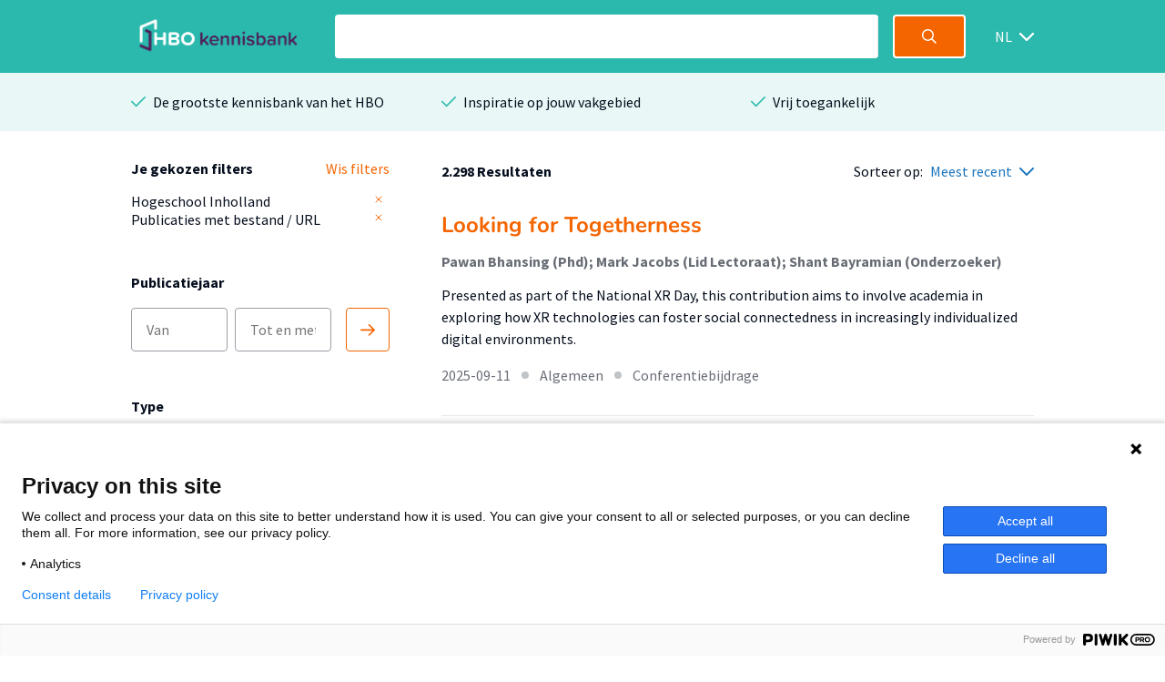

--- FILE ---
content_type: text/html; charset=utf-8
request_url: https://hbo-kennisbank.nl/searchresult?o=Hogeschool+Inholland&p=5
body_size: 11281
content:
<!DOCTYPE html>
<html class="" lang="nl">
    <head>

    <!-- Meta -->
    <meta charset="UTF-8">
    <meta http-equiv="X-UA-Compatible" content="IE=edge,chrome=1">
    <meta name="viewport" content="width=device-width, initial-scale=1">
    <title>HBO Kennisbank</title><style id="antiClickjack">body{display:none !important;}</style><script type="text/javascript">
if (self === top) {
    var antiClickjack = document.getElementById("antiClickjack");
    antiClickjack.parentNode.removeChild(antiClickjack);
} else {
    top.location = self.location;
}</script><link href="/css/fonts.css?version=12.0.10" rel="stylesheet" type="text/css"></link><link href="/css/global.css?version=12.0.10" rel="stylesheet" type="text/css"></link><link href="/css/hbo.css?version=12.0.10" rel="stylesheet" type="text/css"></link><link href="/css/jquery-ui/jquery-ui.min.css?version=12.0.10" rel="stylesheet" type="text/css"></link><link href="/css/bootstrap-icons/bootstrap-icons.css?version=12.0.10" rel="stylesheet" type="text/css"></link><link href="/img/favicon.ico" rel="icon"></link><link href="/rss?query=%28%2A%29+AND+%28%28untokenized.organisation+exact+%22Hogeschool+Inholland%22%29+AND+%28extra.hasLink+exact+yes%29%29" rel="alternate" title="HBO-Kennisbank RSS feed" type="application/rss+xml"></link><link href="https://hbo-kennisbank.nl/searchresult" rel="canonical"></link>
    </head>
    <body class="eupopup"><script type="text/javascript">(function(window, document, dataLayerName, id) { window[dataLayerName]=window[dataLayerName]||[],window[dataLayerName].push({start:(new Date).getTime(),event:"stg.start"});var scripts=document.getElementsByTagName('script')[0],tags=document.createElement('script'); function stgCreateCookie(a,b,c){var d="";if(c){var e=new Date;e.setTime(e.getTime()+24*c*60*60*1e3),d="; expires="+e.toUTCString();f="; SameSite=Strict"}document.cookie=a+"="+b+d+f+"; path=/"} var isStgDebug=(window.location.href.match("stg_debug")||document.cookie.match("stg_debug"))&&!window.location.href.match("stg_disable_debug");stgCreateCookie("stg_debug",isStgDebug?1:"",isStgDebug?14:-1); var qP=[];dataLayerName!=="dataLayer"&&qP.push("data_layer_name="+dataLayerName),isStgDebug&&qP.push("stg_debug");var qPString=qP.length>0?("?"+qP.join("&")):""; tags.async=!0,tags.src="https://surfnl.containers.piwik.pro/"+id+".js"+qPString,scripts.parentNode.insertBefore(tags,scripts); !function(a,n,i){a[n]=a[n]||{};for(var c=0;c<i.length;c++)!function(i){a[n][i]=a[n][i]||{},a[n][i].api=a[n][i].api||function(){var a=[].slice.call(arguments,0);"string"==typeof a[0]&&window[dataLayerName].push({event:n+"."+i+":"+a[0],parameters:[].slice.call(arguments,1)})}}(i[c])}(window,"ppms",["tm","cm"]); })(window, document, 'dataLayer', '9add827f-3771-49be-b9ff-f409680bed94');</script><div id="errorlog"></div><header class="header"><div class="header__inner"><a href="/"><img class="header__logo" src="/img/logo-hbo-kennisbank.png"></img></a><form action="/searchresult" class="search-form" id="search-form" method="get"><div class="search-form__column translatable" data-catalog="header" data-key="placeholder-text"><input class="search-form__field search-form__field--text" name="q" placeholder=" " type="search"></div><div class="search-form__column"><button class="search-form__field search-form__field--submit" data-query-arguments="%7B%22o%22:%20%5B%22Hogeschool%20Inholland%22%5D%2C%20%22has-link%22:%20%5B%22yes%22%5D%7D" href="#"><svg class="icon" height="16" viewbox="0 0 16 16" width="16" xmlns="http://www.w3.org/2000/svg"><path d="M15.6097079,14.5927191 L11.5286292,10.5116404 C12.414382,9.40440449 12.9438202,8 12.9438202,6.47191011 C12.9438202,2.89761798 10.046382,0 6.47191011,0 C2.89761798,0 0,2.89761798 0,6.47191011 C0,10.0462022 2.89761798,12.9438202 6.47191011,12.9438202 C8,12.9438202 9.40440449,12.4142022 10.5116404,11.5284494 L14.5927191,15.6095281 C14.7331236,15.7499326 14.9172135,15.8202247 15.1011236,15.8202247 C15.2852135,15.8202247 15.4693034,15.7499326 15.6097079,15.6095281 C15.8905169,15.3288989 15.8905169,14.8733483 15.6097079,14.5927191 Z M6.47191011,11.505618 C3.69186517,11.505618 1.43820225,9.25195506 1.43820225,6.47191011 C1.43820225,3.69186517 3.69186517,1.43820225 6.47191011,1.43820225 C9.25213483,1.43820225 11.505618,3.69186517 11.505618,6.47191011 C11.505618,9.25195506 9.25213483,11.505618 6.47191011,11.505618 Z" fill="#fff"></path></svg></button></div></form><div class="select-wrapper header__language-toggle"><form action="/lang" class="header__language-toggle select-wrapper" method="get"><select class="submit-on-change" id="lang_toggle" name="lang"><option value="en">EN</option><option selected="selected" value="nl">NL</option></select><span></span></form></div></div></header><div class="usps-bar"><div class="usps-bar__inner"><div class="usps-bar__item"><span class="icon icon--brand-1 icon--check"></span><p class="usps-bar__item__text translatable" data-catalog="usps" data-key="usps1">De grootste kennisbank van het HBO</p></div><div class="usps-bar__item"><span class="icon icon--brand-1 icon--check"></span><p class="usps-bar__item__text translatable" data-catalog="usps" data-key="usps2">Inspiratie op jouw vakgebied</p></div><div class="usps-bar__item"><span class="icon icon--brand-1 icon--check"></span><p class="usps-bar__item__text translatable" data-catalog="usps" data-key="usps3">Vrij toegankelijk</p></div></div></div><!-- (*) AND ((untokenized.organisation exact "Hogeschool Inholland") AND (extra.hasLink exact yes)) --><form class="w-100-m" id="main-search-form" method="POST"><div id="js-modal-holder"></div><input name="q" type="hidden"><input name="sort-order" type="hidden" value="date"></form><div class="search"><div class="search__aside"><div class="search__aside__header"><span class="search__aside__header__text translatable" data-catalog="searchresult" data-key="mobile-filter-header">Filters</span><a class="icon icon--white icon--cross js-toggle-search-aside" href="#"></a></div><div class="search__aside__item"><div class="selected-filter-container"><div class="selected-filter-top-row"><div class="selected-filter-header-col-left translatable" data-catalog="searchresult" data-key="chosen-filters"><strong>Je gekozen filters</strong></div><div class="selected-filter-header-col-right translatable" data-catalog="searchresult" data-key="remove-all-filters"><a class="link" href="/searchresult"><span>Wis filters</span></a></div></div><div class="selected-filter-row"><div class="selected-filter-col-left"><span title="Hogeschool Inholland">Hogeschool Inholland</span></div><div class="selected-filter-col-right"><form action="/searchresult" method="post"><input name="p" type="hidden" value="5"><input name="has-link" type="hidden" value="yes"><button class="remove-filter" type="submit"><svg class="text-gray" fill="none" height="12" stroke="currentColor" stroke-linecap="round" stroke-linejoin="round" stroke-width="2" viewBox="0 0 24 24" width="12" xmlns="http://www.w3.org/2000/svg"><line x1="18" x2="6" y1="6" y2="18"></line><line x1="6" x2="18" y1="6" y2="18"></line></svg></button></form></div></div><div class="selected-filter-row"><div class="selected-filter-col-left"><span title="Publicaties met bestand / URL">Publicaties met bestand / URL</span></div><div class="selected-filter-col-right"><form action="/searchresult" method="post"><input name="o" type="hidden" value="Hogeschool Inholland"><input name="p" type="hidden" value="5"><button class="remove-filter" type="submit"><svg class="text-gray" fill="none" height="12" stroke="currentColor" stroke-linecap="round" stroke-linejoin="round" stroke-width="2" viewBox="0 0 24 24" width="12" xmlns="http://www.w3.org/2000/svg"><line x1="18" x2="6" y1="6" y2="18"></line><line x1="6" x2="18" y1="6" y2="18"></line></svg></button></form></div></div></div></div><div class="search__aside__item"><span class="search__aside__item__heading translatable" data-catalog="searchresult" data-key="publication-year">Publicatiejaar</span><div class="date-selector"><div class="translatable" data-catalog="searchresult" data-key="date-from"></div><input class="text-field" form="main-search-form" name="date-from" placeholder="Van" type="text"><input class="text-field" form="main-search-form" name="date-until" placeholder="Tot en met" type="text"><div class="translatable" data-catalog="searchresult" data-key="date-until"></div><a class="date-selector__button submit-on-click submit-date-selector" href="#"><svg class="icon" height="16" viewbox="0 0 16 16" width="16" xmlns="http://www.w3.org/2000/svg"><path d="M0.8,9.2 L13.2688,9.2 L9.0344,13.4344 C8.722,13.7468 8.722,14.2532 9.0344,14.5656 C9.3468,14.878 9.8534,14.878 10.1658,14.5656 L15.7658,8.9656 C16.0782,8.6532 16.0782,8.1466 15.7658,7.8344 L10.1658,2.2344 C10.0096,2.0782 9.8048,2 9.6,2 C9.3954,2 9.1906,2.0782 9.0344,2.2344 C8.722,2.5468 8.722,3.0534 9.0344,3.3656 L13.2688,7.6 L0.8,7.6 C0.3582,7.6 0,7.9582 0,8.4 C0,8.8418 0.3582,9.2 0.8,9.2 Z" fill="#F46500"></path></svg></a></div></div><div class="search__aside__item search__aside__item__section-marker"><div class="search__aside__item__heading"><span class="translatable" data-catalog="searchresult" data-key="type">Type</span></div><div class="search__aside__item__section"><label class="filter-item control checkbox"><input class="filter-item__button h-parent" data-index="0" form="main-search-form" name="t-0-k" type="checkbox" value="info:eu-repo/semantics/article"><span class="control-indicator"></span><div><span class="filter-item__text">Artikel<span> (650)</span></span></div></label><label class="filter-item control checkbox"><input class="filter-item__button h-parent" data-index="1" form="main-search-form" name="t-1-k" type="checkbox" value="info:eu-repo/semantics/other"><span class="control-indicator"></span><div><span class="filter-item__text">Andersoortig materiaal<span> (448)</span></span></div></label><label class="filter-item control checkbox"><input class="filter-item__button h-parent" data-index="2" form="main-search-form" name="t-2-k" type="checkbox" value="info:eu-repo/semantics/report"><span class="control-indicator"></span><div><span class="filter-item__text">Rapport<span> (296)</span></span></div></label><label class="filter-item control checkbox"><input class="filter-item__button h-parent" data-index="3" form="main-search-form" name="t-3-k" type="checkbox" value="info:eu-repo/semantics/contributionToPeriodical"><span class="control-indicator"></span><div><span class="filter-item__text">Bijdrage aan periodiek<span> (257)</span></span></div></label><label class="filter-item control checkbox"><input class="filter-item__button h-parent" data-index="4" form="main-search-form" name="t-4-k" type="checkbox" value="info:eu-repo/semantics/conferenceObject"><span class="control-indicator"></span><div><span class="filter-item__text">Conferentiebijdrage<span> (224)</span></span></div></label></div><div class="search__aside__item__section hideable is-hidden"><label class="filter-item control checkbox"><input class="filter-item__button h-parent" data-index="5" form="main-search-form" name="t-5-k" type="checkbox" value="info:eu-repo/semantics/bookPart"><span class="control-indicator"></span><div><span class="filter-item__text">Boekdeel<span> (103)</span></span></div></label><label class="filter-item control checkbox"><input class="filter-item__button h-parent" data-index="6" form="main-search-form" name="t-6-k" type="checkbox" value="info:eu-repo/semantics/book"><span class="control-indicator"></span><div><span class="filter-item__text">Boek<span> (95)</span></span></div></label><label class="filter-item control checkbox"><input class="filter-item__button h-parent" data-index="7" form="main-search-form" name="t-7-k" type="checkbox" value="hbo:product"><span class="control-indicator"></span><div><span class="filter-item__text">Afstudeerproduct<span> (70)</span></span></div></label><label class="filter-item control checkbox filter-item-indented"><input class="filter-item__button h-child" data-index="7" form="main-search-form" name="t-7-v" type="checkbox" value="info:eu-repo/semantics/bachelorThesis"><span class="control-indicator"></span><div><span class="filter-item__text">Bachelor<span> (49)</span></span></div></label><label class="filter-item control checkbox filter-item-indented"><input class="filter-item__button h-child" data-index="7" form="main-search-form" name="t-7-v" type="checkbox" value="info:eu-repo/semantics/masterThesis"><span class="control-indicator"></span><div><span class="filter-item__text">Master<span> (20)</span></span></div></label><label class="filter-item control checkbox filter-item-indented"><input class="filter-item__button h-child" data-index="7" form="main-search-form" name="t-7-v" type="checkbox" value="info:eu-repo/semantics/posthbo"><span class="control-indicator"></span><div><span class="filter-item__text">Post HBO<span> (1)</span></span></div></label><label class="filter-item control checkbox"><input class="filter-item__button h-parent" data-index="8" form="main-search-form" name="t-8-k" type="checkbox" value="info:eu-repo/semantics/workingPaper"><span class="control-indicator"></span><div><span class="filter-item__text">Workingpaper<span> (50)</span></span></div></label><label class="filter-item control checkbox"><input class="filter-item__button h-parent" data-index="9" form="main-search-form" name="t-9-k" type="checkbox" value="info:eu-repo/semantics/lecture"><span class="control-indicator"></span><div><span class="filter-item__text">Lezing<span> (43)</span></span></div></label><label class="filter-item control checkbox"><input class="filter-item__button h-parent" data-index="10" form="main-search-form" name="t-10-k" type="checkbox" value="info:eu-repo/semantics/preprint"><span class="control-indicator"></span><div><span class="filter-item__text">Preprint<span> (26)</span></span></div></label><label class="filter-item control checkbox"><input class="filter-item__button h-parent" data-index="11" form="main-search-form" name="t-11-k" type="checkbox" value="info:eu-repo/semantics/doctoralThesis"><span class="control-indicator"></span><div><span class="filter-item__text">Proefschrift<span> (24)</span></span></div></label><label class="filter-item control checkbox"><input class="filter-item__button h-parent" data-index="12" form="main-search-form" name="t-12-k" type="checkbox" value="info:eu-repo/semantics/review"><span class="control-indicator"></span><div><span class="filter-item__text">Recensie<span> (10)</span></span></div></label></div><a class="search__aside__item__button js-toggle-search-aside-item-section translatable js-toggle-more" data-catalog="utils" data-key="show-more" href="#">Toon meer</a><a class="search__aside__item__button js-toggle-search-aside-item-section translatable js-toggle-less" data-catalog="utils" data-key="show-less" href="#" style="display: none">Toon minder</a></div><div class="search__aside__item search__aside__item__section-marker"><div class="search__aside__item__heading"><span class="translatable" data-catalog="searchresult" data-key="organisation">Organisatie</span></div><div class="search__aside__item__section"><label class="filter-item control checkbox"><input class="filter-item__button submit-on-change" form="main-search-form" name="o" type="checkbox" value="Hanze"><span class="control-indicator"></span><div><span class="filter-item__text">Hanze<span> (9.883)</span></span></div></label><label class="filter-item control checkbox"><input class="filter-item__button submit-on-change" form="main-search-form" name="o" type="checkbox" value="Hogeschool Utrecht"><span class="control-indicator"></span><div><span class="filter-item__text">Hogeschool Utrecht<span> (5.945)</span></span></div></label><label class="filter-item control checkbox"><input class="filter-item__button submit-on-change" form="main-search-form" name="o" type="checkbox" value="Hogeschool van Amsterdam"><span class="control-indicator"></span><div><span class="filter-item__text">Hogeschool van Amsterdam<span> (5.670)</span></span></div></label><label class="filter-item control checkbox"><input class="filter-item__button submit-on-change" form="main-search-form" name="o" type="checkbox" value="De Haagse Hogeschool"><span class="control-indicator"></span><div><span class="filter-item__text">De Haagse Hogeschool<span> (5.252)</span></span></div></label><label class="filter-item control checkbox"><input class="filter-item__button submit-on-change" form="main-search-form" name="o" type="checkbox" value="saxionhogeschool"><span class="control-indicator"></span><div><span class="filter-item__text">Saxion<span> (3.239)</span></span></div></label><label class="filter-item control checkbox"><input class="filter-item__button submit-on-change" form="main-search-form" name="o" type="checkbox" value="Hogeschool Rotterdam"><span class="control-indicator"></span><div><span class="filter-item__text">Hogeschool Rotterdam<span> (3.188)</span></span></div></label><label class="filter-item control checkbox"><input class="filter-item__button submit-on-change" form="main-search-form" name="o" type="checkbox" value="HAN University of Applied Sciences"><span class="control-indicator"></span><div><span class="filter-item__text">HAN University of Applied Sciences<span> (2.860)</span></span></div></label><label class="filter-item control checkbox"><input class="filter-item__button submit-on-change" form="main-search-form" name="o" type="checkbox" value="Fontys"><span class="control-indicator"></span><div><span class="filter-item__text">Fontys<span> (2.762)</span></span></div></label><label class="filter-item control checkbox"><input class="filter-item__button submit-on-change" form="main-search-form" name="o" type="checkbox" value="vanhall_larenstein"><span class="control-indicator"></span><div><span class="filter-item__text">Van Hall Larenstein<span> (2.560)</span></span></div></label><label class="filter-item control checkbox"><input class="filter-item__button submit-on-change" form="main-search-form" name="o" type="checkbox" value="aereshogeschool"><span class="control-indicator"></span><div><span class="filter-item__text">Aeres Hogeschool<span> (2.334)</span></span></div></label><label class="filter-item control checkbox"><input checked="checked" class="filter-item__button submit-on-change" form="main-search-form" name="o" type="checkbox" value="Hogeschool Inholland"><span class="control-indicator"></span><div><span class="filter-item__text">Hogeschool Inholland<span> (2.298)</span></span></div></label><label class="filter-item control checkbox"><input class="filter-item__button submit-on-change" form="main-search-form" name="o" type="checkbox" value="Hogeschool Windesheim"><span class="control-indicator"></span><div><span class="filter-item__text">Hogeschool Windesheim<span> (1.944)</span></span></div></label><label class="filter-item control checkbox"><input class="filter-item__button submit-on-change" form="main-search-form" name="o" type="checkbox" value="Hogeschool Leiden"><span class="control-indicator"></span><div><span class="filter-item__text">Hogeschool Leiden<span> (1.770)</span></span></div></label><label class="filter-item control checkbox"><input class="filter-item__button submit-on-change" form="main-search-form" name="o" type="checkbox" value="Zuyd Hogeschool"><span class="control-indicator"></span><div><span class="filter-item__text">Zuyd Hogeschool<span> (1.442)</span></span></div></label><label class="filter-item control checkbox"><input class="filter-item__button submit-on-change" form="main-search-form" name="o" type="checkbox" value="Christelijke Hogeschool Ede"><span class="control-indicator"></span><div><span class="filter-item__text">Christelijke Hogeschool Ede<span> (869)</span></span></div></label><label class="filter-item control checkbox"><input class="filter-item__button submit-on-change" form="main-search-form" name="o" type="checkbox" value="HZ University of Applied Sciences"><span class="control-indicator"></span><div><span class="filter-item__text">HZ University of Applied Sciences<span> (795)</span></span></div></label><label class="filter-item control checkbox"><input class="filter-item__button submit-on-change" form="main-search-form" name="o" type="checkbox" value="Avans Hogeschool"><span class="control-indicator"></span><div><span class="filter-item__text">Avans Hogeschool<span> (706)</span></span></div></label><label class="filter-item control checkbox"><input class="filter-item__button submit-on-change" form="main-search-form" name="o" type="checkbox" value="Amsterdamse Hogeschool voor de Kunsten"><span class="control-indicator"></span><div><span class="filter-item__text">Amsterdamse Hogeschool voor de Kunsten<span> (388)</span></span></div></label><label class="filter-item control checkbox"><input class="filter-item__button submit-on-change" form="main-search-form" name="o" type="checkbox" value="NHL Stenden Hogeschool"><span class="control-indicator"></span><div><span class="filter-item__text">NHL Stenden Hogeschool<span> (322)</span></span></div></label><label class="filter-item control checkbox"><input class="filter-item__button submit-on-change" form="main-search-form" name="o" type="checkbox" value="Hogeschool KPZ"><span class="control-indicator"></span><div><span class="filter-item__text">Hogeschool KPZ<span> (313)</span></span></div></label><label class="filter-item control checkbox"><input class="filter-item__button submit-on-change" form="main-search-form" name="o" type="checkbox" value="has"><span class="control-indicator"></span><div><span class="filter-item__text">HAS Green Academy<span> (298)</span></span></div></label><label class="filter-item control checkbox"><input class="filter-item__button submit-on-change" form="main-search-form" name="o" type="checkbox" value="Hogeschool Viaa"><span class="control-indicator"></span><div><span class="filter-item__text">Hogeschool Viaa<span> (260)</span></span></div></label><label class="filter-item control checkbox"><input class="filter-item__button submit-on-change" form="main-search-form" name="o" type="checkbox" value="Hotelschool The Hague"><span class="control-indicator"></span><div><span class="filter-item__text">Hotelschool The Hague<span> (96)</span></span></div></label><label class="filter-item control checkbox"><input class="filter-item__button submit-on-change" form="main-search-form" name="o" type="checkbox" value="Driestar Educatief"><span class="control-indicator"></span><div><span class="filter-item__text">Driestar Educatief<span> (28)</span></span></div></label><label class="filter-item control checkbox"><input class="filter-item__button submit-on-change" form="main-search-form" name="o" type="checkbox" value="Marnix Academie"><span class="control-indicator"></span><div><span class="filter-item__text">Marnix Academie<span> (21)</span></span></div></label><label class="filter-item control checkbox"><input class="filter-item__button submit-on-change" form="main-search-form" name="o" type="checkbox" value="Juridische Hogeschool Avans-Fontys"><span class="control-indicator"></span><div><span class="filter-item__text">Juridische Hogeschool Avans-Fontys<span> (1)</span></span></div></label></div></div><div class="search__aside__item search__aside__item__section-marker"><div class="search__aside__item__heading"><span class="translatable" data-catalog="searchresult" data-key="theme">Thema</span></div><div class="search__aside__item__section"><label class="filter-item control checkbox"><input class="filter-item__button submit-on-change" form="main-search-form" name="c" type="checkbox" value="3"><span class="control-indicator"></span><div><span class="filter-item__text">Opvoeding &amp; Onderwijs<span> (685)</span></span></div></label><label class="filter-item control checkbox"><input class="filter-item__button submit-on-change" form="main-search-form" name="c" type="checkbox" value="6"><span class="control-indicator"></span><div><span class="filter-item__text">Mens &amp; Maatschappij<span> (664)</span></span></div></label><label class="filter-item control checkbox"><input class="filter-item__button submit-on-change" form="main-search-form" name="c" type="checkbox" value="8"><span class="control-indicator"></span><div><span class="filter-item__text">Gezondheid<span> (576)</span></span></div></label><label class="filter-item control checkbox"><input class="filter-item__button submit-on-change" form="main-search-form" name="c" type="checkbox" value="5"><span class="control-indicator"></span><div><span class="filter-item__text">Economie &amp; Management<span> (337)</span></span></div></label><label class="filter-item control checkbox"><input class="filter-item__button submit-on-change" form="main-search-form" name="c" type="checkbox" value="13"><span class="control-indicator"></span><div><span class="filter-item__text">Algemeen<span> (293)</span></span></div></label></div><div class="search__aside__item__section hideable is-hidden"><label class="filter-item control checkbox"><input class="filter-item__button submit-on-change" form="main-search-form" name="c" type="checkbox" value="2"><span class="control-indicator"></span><div><span class="filter-item__text">ICT &amp; Media<span> (262)</span></span></div></label><label class="filter-item control checkbox"><input class="filter-item__button submit-on-change" form="main-search-form" name="c" type="checkbox" value="14"><span class="control-indicator"></span><div><span class="filter-item__text">Natuur &amp; Landbouw<span> (100)</span></span></div></label><label class="filter-item control checkbox"><input class="filter-item__button submit-on-change" form="main-search-form" name="c" type="checkbox" value="1"><span class="control-indicator"></span><div><span class="filter-item__text">Recreatie, Beweging &amp; Sport<span> (59)</span></span></div></label><label class="filter-item control checkbox"><input class="filter-item__button submit-on-change" form="main-search-form" name="c" type="checkbox" value="12"><span class="control-indicator"></span><div><span class="filter-item__text">Taal, Cultuur &amp; Kunsten<span> (50)</span></span></div></label><label class="filter-item control checkbox"><input class="filter-item__button submit-on-change" form="main-search-form" name="c" type="checkbox" value="9"><span class="control-indicator"></span><div><span class="filter-item__text">Techniek<span> (49)</span></span></div></label><label class="filter-item control checkbox"><input class="filter-item__button submit-on-change" form="main-search-form" name="c" type="checkbox" value="7"><span class="control-indicator"></span><div><span class="filter-item__text">Recht<span> (36)</span></span></div></label><label class="filter-item control checkbox"><input class="filter-item__button submit-on-change" form="main-search-form" name="c" type="checkbox" value="10"><span class="control-indicator"></span><div><span class="filter-item__text">Bouw &amp; Logistiek<span> (33)</span></span></div></label><label class="filter-item control checkbox"><input class="filter-item__button submit-on-change" form="main-search-form" name="c" type="checkbox" value="11"><span class="control-indicator"></span><div><span class="filter-item__text">Ruimtelijke ordening &amp; planning<span> (29)</span></span></div></label><label class="filter-item control checkbox"><input class="filter-item__button submit-on-change" form="main-search-form" name="c" type="checkbox" value="4"><span class="control-indicator"></span><div><span class="filter-item__text">Filosofie &amp; Religie<span> (27)</span></span></div></label></div><a class="search__aside__item__button js-toggle-search-aside-item-section translatable js-toggle-more" data-catalog="utils" data-key="show-more" href="#">Toon meer</a><a class="search__aside__item__button js-toggle-search-aside-item-section translatable js-toggle-less" data-catalog="utils" data-key="show-less" href="#" style="display: none">Toon minder</a></div><div class="search__aside__item search__aside__item__section-marker"><div class="search__aside__item__heading"><span class="translatable" data-catalog="searchresult" data-key="accessibility">Toegankelijkheid</span><a class="icon icon--grey-lighter icon--circle-information" href="#"></a><p class="translatable" data-catalog="searchresult" data-key="accessibility-tooltip"></p><div class="search__aside__item__tooltip text-holder is-hidden"><p>Wanneer je in de HBO Kennisbank een zoekopdracht doet, worden standaard alleen publicaties getoond mét een bestand of URL. Door de filter 'Publicaties met bestand / URL' te verwijderen worden alle publicaties getoond.</p></div></div><div class="search__aside__item__section"><label class="filter-item control checkbox"><input checked="checked" class="filter-item__button submit-on-change" form="main-search-form" name="has-link" type="checkbox" value="yes"><span class="control-indicator"></span><div><span class="filter-item__text">Publicaties met bestand / URL<span> (2.298)</span></span></div></label></div></div><div class="search__aside__item search__aside__item__section-marker"><div class="search__aside__item__heading"><span class="translatable" data-catalog="searchresult" data-key="thesisaward">Prijs / nominatie</span><a class="icon icon--grey-lighter icon--circle-information" href="#"></a><p class="translatable" data-catalog="searchresult" data-key="thesisaward-tooltip"></p><div class="search__aside__item__tooltip text-holder is-hidden"><p>Met het aanzetten van deze filter worden alleen afstudeerproducten getoond die een prijs hebben gewonnen of voor een prijs genomineerd zijn.</p></div></div><div class="search__aside__item__section"><label class="filter-item control checkbox"><input class="filter-item__button submit-on-change" form="main-search-form" name="has-thesisaward" type="checkbox" value="yes"><span class="control-indicator"></span><div><span class="filter-item__text">Met prijs/nominatie<span> (6)</span></span></div></label></div></div><div class="search__aside__item"><span class="search__aside__item__heading translatable" data-catalog="searchresult" data-key="institutes">Instituut</span><a class="search__aside__item__button js-modal-interaction translatable" data-catalog="searchresult" data-key="institutes-filter" data-target="ht-modal" href="#">Filter op instituut</a></div><div class="search__aside__item"><span class="search__aside__item__heading translatable" data-catalog="searchresult" data-key="knowledge-centers-and-lectorates">Afdeling</span><a class="search__aside__item__button js-modal-interaction translatable" data-catalog="searchresult" data-key="knowledge-centers-and-lectorates-filter" data-target="hl-modal" href="#">Filter op afdeling</a></div><div class="search__aside__item"><span class="search__aside__item__heading translatable" data-catalog="searchresult" data-key="academy-and-educations">Opleiding</span><a class="search__aside__item__button js-modal-interaction translatable" data-catalog="searchresult" data-key="academy-and-educations-filter" data-target="hd-modal" href="#">Filter op opleiding</a></div><div class="search__aside__item"><span class="search__aside__item__heading translatable" data-catalog="searchresult" data-key="languages">Taal</span><a class="search__aside__item__button js-modal-interaction translatable" data-catalog="searchresult" data-key="languages-filter" data-target="language-modal" href="#">Filter op taal</a></div><div class="search__aside__footer"><input class="submit-button" type="submit" value="Toon resultaten"><a class="search__aside__footer__link js-toggle-search-aside" href="#">Annuleren</a></div></div><div class="search__body" id="main-content"><div class="search__body__heading"><a class="search__body__heading__toggle js-toggle-search-aside translatable" data-catalog="searchresult" data-key="mobile-filter" href="#">Filter</a><div class="search__body__heading__column"><strong class="translatable" data-catalog="searchresult" data-format-keys="total" data-key="num-results">2.298 Resultaten</strong></div><div class="search__body__heading__column"><span class="translatable" data-catalog="searchresult" data-key="sorting" style="white-space:nowrap;">Sorteer op:</span><div class="select-wrapper sort-order-toggle"><span></span><select class="collect-and-submit-on-change" name="sort-order"><option value="relevance">Meest relevant</option><option selected="selected" value="date">Meest recent</option></select></div></div></div><div class="search__body__overview"><div class="search-result text-holder"><h3><a class="result-title" data-query-arguments="%7B%22o%22:%20%5B%22Hogeschool%20Inholland%22%5D%2C%20%22p%22:%20%5B%225%22%5D%2C%20%22has-link%22:%20%5B%22yes%22%5D%7D" href="/details/sharekit_inholland:oai:surfsharekit.nl:20479bbc-7998-422d-bdb2-37ee86f19e74">Looking for Togetherness</a></h3><div class="detail__header__column"><div class="detail__header__item max-w-100"><span class="detail__header__item__text detail__header__item__text--bold text-ellipsis" title="Pawan Bhansing (Phd); Mark Jacobs (Lid Lectoraat); Shant Bayramian (Onderzoeker)">Pawan Bhansing (Phd); Mark Jacobs (Lid Lectoraat); Shant Bayramian (Onderzoeker)</span></div></div><div class="related__overview__item__preview"><p>Presented as part of the National XR Day, this contribution aims to involve academia in exploring how XR technologies can foster social connectedness in increasingly individualized digital environments.</p></div><p class="meta subtle"><span>2025-09-11</span><span class="icon icon--grey-lighter icon--bullet"></span><span>Algemeen</span><span class="icon icon--grey-lighter icon--bullet"></span><span>Conferentiebijdrage</span></p></div><div class="search-result text-holder"><h3><a class="result-title" data-query-arguments="%7B%22o%22:%20%5B%22Hogeschool%20Inholland%22%5D%2C%20%22p%22:%20%5B%225%22%5D%2C%20%22has-link%22:%20%5B%22yes%22%5D%7D" href="/details/sharekit_inholland:oai:surfsharekit.nl:23838f13-fe27-452f-9b5d-dc5309cfcb59">Regeneratief Toerisme als NTFP voor het tropisch bosbehoud in Suriname</a></h3><div class="detail__header__column"><div class="detail__header__item max-w-100"><span class="detail__header__item__text detail__header__item__text--bold text-ellipsis" title="Gerry Kouwenhoven (Associate Lector)">Gerry Kouwenhoven (Associate Lector)</span></div></div><div class="related__overview__item__preview"><p>In dit artikel wordt onderzocht hoe regeneratief toerisme kan fungeren als een Non-Timber Forest Product (NTFP) en een duurzaam alternatief kan bieden voor schadelijke economische activiteiten zoals illegale houtkap en goudwinning in Suriname. Regeneratief toerisme gaat verder dan traditioneel duurzaam …</p></div><p class="meta subtle"><span>2025-09-11</span><span class="icon icon--grey-lighter icon--bullet"></span><span>Economie &amp; Management; …</span><span class="icon icon--grey-lighter icon--bullet"></span><span>Artikel</span></p></div><div class="search-result text-holder"><h3><a class="result-title" data-query-arguments="%7B%22o%22:%20%5B%22Hogeschool%20Inholland%22%5D%2C%20%22p%22:%20%5B%225%22%5D%2C%20%22has-link%22:%20%5B%22yes%22%5D%7D" href="/details/sharekit_inholland:oai:surfsharekit.nl:9019ba26-57ce-48f0-ac1d-a02fc447d156">Waarden van het Surinaamse bos</a></h3><div class="detail__header__column"><div class="detail__header__item max-w-100"><span class="detail__header__item__text detail__header__item__text--bold text-ellipsis" title="Gerry Kouwenhoven (Associate Lector); Erik Hendriks (Onderzoeker); Erik La Lau (Onderzoeker)">Gerry Kouwenhoven (Associate Lector); Erik Hendriks (Onderzoeker); Erik La Lau (Onderzoeker)</span></div></div><div class="related__overview__item__preview"><p>In het Surinaamse regenwoud ligt een groot potentieel voor duurzame waardecreatie via non-timber forest products (NTFP’s) – bosproducten zoals vruchten, kruiden, oliën en zelfs toeristische diensten. Studenten van Hogeschool Inholland onderzochten samen met Surinaamse partners hoe deze producten bijdragen …</p></div><p class="meta subtle"><span>2025-09-11</span><span class="icon icon--grey-lighter icon--bullet"></span><span>Economie &amp; Management; …</span><span class="icon icon--grey-lighter icon--bullet"></span><span>Artikel</span></p></div><div class="search-result text-holder"><h3><a class="result-title" data-query-arguments="%7B%22o%22:%20%5B%22Hogeschool%20Inholland%22%5D%2C%20%22p%22:%20%5B%225%22%5D%2C%20%22has-link%22:%20%5B%22yes%22%5D%7D" href="/details/sharekit_inholland:oai:surfsharekit.nl:8f09c636-a191-4f1d-95da-2037ac04bebe">Het bevorderen van veerkracht bij basisschoolleerlingen door het agogisch handelen van de leraar</a></h3><div class="detail__header__column"><div class="detail__header__item max-w-100"><span class="detail__header__item__text detail__header__item__text--bold text-ellipsis" title="Theo van den Bogaart. (Onderzoeker); Mascha Enthoven (Lector); Robin Regelink (Onderzoeker)">Theo van den Bogaart. (Onderzoeker); Mascha Enthoven (Lector); Robin Regelink (Onderzoeker)</span></div></div><div class="related__overview__item__preview"><p>Sommige kinderen groeien op in gezinnen waar armoede, psychische problemen of andere ingrijpende omstandigheden spelen. Zulke risicofactoren kunnen hun ontwikkeling belemmeren. Toch laten veel kinderen zien dat ze ondanks deze uitdagingen positief kunnen doorgroeien – dát noemen we veerkracht.
Leraren …</p></div><p class="meta subtle"><span>2025-09-01</span><span class="icon icon--grey-lighter icon--bullet"></span><span>Opvoeding &amp; Onderwijs</span><span class="icon icon--grey-lighter icon--bullet"></span><span>Artikel</span></p></div><div class="search-result text-holder"><h3><a class="result-title" data-query-arguments="%7B%22o%22:%20%5B%22Hogeschool%20Inholland%22%5D%2C%20%22p%22:%20%5B%225%22%5D%2C%20%22has-link%22:%20%5B%22yes%22%5D%7D" href="/details/sharekit_inholland:oai:surfsharekit.nl:f827be24-ba24-4d36-a56f-8a85eb49d262">Rookvrij Kennemerland</a></h3><div class="detail__header__column"><div class="detail__header__item max-w-100"><span class="detail__header__item__text detail__header__item__text--bold text-ellipsis" title="Lenneke Nieuwenhuizen (Lid Lectoraat); Niels Hermens (Lector); Lida Samson (Onderzoeker); Janneke Heys (Onderzoeker)">Lenneke Nieuwenhuizen (Lid Lectoraat); Niels Hermens (Lector); Lida Samson (Onderzoeker); Janneke Heys (Onderzoeker)</span></div></div><div class="related__overview__item__preview"><p>Rookvrij Kennemerland is een samenwerking tussen 6 gemeenten, GGD Kennemerland, lokale organisaties en Hogeschool Inholland. Het doel is om mensen met een lage of middelbare opleiding beter te helpen stoppen met roken. De focus ligt in de wijken Schalkwijk (Haarlem) en Oosterwijk (Heemskerk/Beverwijk), …</p></div><p class="meta subtle"><span>2025-09-01</span><span class="icon icon--grey-lighter icon--bullet"></span><span>Mens &amp; Maatschappij; …</span><span class="icon icon--grey-lighter icon--bullet"></span><span>Rapport</span></p></div><div class="search-result text-holder"><h3><a class="result-title" data-query-arguments="%7B%22o%22:%20%5B%22Hogeschool%20Inholland%22%5D%2C%20%22p%22:%20%5B%225%22%5D%2C%20%22has-link%22:%20%5B%22yes%22%5D%7D" href="/details/sharekit_inholland:oai:surfsharekit.nl:3eda8ad5-1c1a-4ade-b932-5ffb19f0d1d6">Theorie versus praktijk: de waarde en toepasbaarheid van koolstoflandbouw</a></h3><div class="detail__header__column"><div class="detail__header__item max-w-100"><span class="detail__header__item__text detail__header__item__text--bold text-ellipsis" title="Bas du Mortier (Docent); Frank van der Helm (Associate Lector); Boris Berkhout (Docent); Gera van Os (Lector)">Bas du Mortier (Docent); Frank van der Helm (Associate Lector); Boris Berkhout (Docent); Gera van Os (Lector)</span></div></div><div class="related__overview__item__preview"><p>Koolstof opslaan in de bodem en tegelijk werken aan een gezond gewas? Het lijkt een win-win, want er is grote behoefte aan meer koolstofvastlegging om te voldoen aan internationale afspraken om CO2 in de lucht te verminderen. Maar hoe eenvoudig is dit eigenlijk. Dit essay is geschreven als onderdeel …</p></div><p class="meta subtle"><span>2025-09</span><span class="icon icon--grey-lighter icon--bullet"></span><span>Natuur &amp; Landbouw</span><span class="icon icon--grey-lighter icon--bullet"></span><span>Artikel</span></p></div><div class="search-result text-holder"><h3><a class="result-title" data-query-arguments="%7B%22o%22:%20%5B%22Hogeschool%20Inholland%22%5D%2C%20%22p%22:%20%5B%225%22%5D%2C%20%22has-link%22:%20%5B%22yes%22%5D%7D" href="/details/sharekit_inholland:oai:surfsharekit.nl:a76e8418-e3ca-4718-a1b3-2b65a9889aee">Weerbaar telen: systeemaanpak voor een weerbaar gewas</a></h3><div class="detail__header__column"><div class="detail__header__item max-w-100"><span class="detail__header__item__text detail__header__item__text--bold text-ellipsis" title="Frank van der Helm (Associate Lector)">Frank van der Helm (Associate Lector)</span></div></div><div class="related__overview__item__preview"><p>Dit rapport is een klein boekje dat in eenvoudige termen de basis uitlegt voor een systeemaanpak voor gewasbescherming volgens de principes van weerbaar telen. Bij weerbaar telen stimuleert de teler maximaal de natuurlijk weerstand die voortkomt uit afweermechanismen van de plant zelf, geholpen door …</p></div><p class="meta subtle"><span>2025-09</span><span class="icon icon--grey-lighter icon--bullet"></span><span>Natuur &amp; Landbouw</span><span class="icon icon--grey-lighter icon--bullet"></span><span>Rapport</span></p></div><div class="search-result text-holder"><h3><a class="result-title" data-query-arguments="%7B%22o%22:%20%5B%22Hogeschool%20Inholland%22%5D%2C%20%22p%22:%20%5B%225%22%5D%2C%20%22has-link%22:%20%5B%22yes%22%5D%7D" href="/details/sharekit_inholland:oai:surfsharekit.nl:e1b2d899-71d1-40dd-9f32-654ab00b0695">Persoonsvorming op school: een conceptuele analyse</a></h3><div class="detail__header__column"><div class="detail__header__item max-w-100"><span class="detail__header__item__text detail__header__item__text--bold text-ellipsis" title="Peter Elshout (Onderzoeker); Mascha Enthoven (Lector); Doret J. de Ruyter (Lector)">Peter Elshout (Onderzoeker); Mascha Enthoven (Lector); Doret J. de Ruyter (Lector)</span></div></div><div class="related__overview__item__preview"><p>In het Nederlandse debat rond vorming en onderwijs bestaat onduidelijkheid over de betekenis van het woord persoonsvorming. Dit belemmert de discussie over normatieve en empirische vraagstukken rond persoonsvorming. 

Een conceptuele analyse is uitgevoerd om de regels voor het gebruik van het woord persoonsvorming …</p></div><p class="meta subtle"><span>2025-08-25</span><span class="icon icon--grey-lighter icon--bullet"></span><span>Opvoeding &amp; Onderwijs</span><span class="icon icon--grey-lighter icon--bullet"></span><span>Artikel</span></p></div><div class="search-result text-holder"><h3><a class="result-title" data-query-arguments="%7B%22o%22:%20%5B%22Hogeschool%20Inholland%22%5D%2C%20%22p%22:%20%5B%225%22%5D%2C%20%22has-link%22:%20%5B%22yes%22%5D%7D" href="/details/sharekit_inholland:oai:surfsharekit.nl:307616e6-d018-487f-bf38-06591774baea">Background pain, procedural pain and optimism are associated with pain post-discharge in burn survivors</a></h3><div class="detail__header__column"><div class="detail__header__item max-w-100"><span class="detail__header__item__text detail__header__item__text--bold text-ellipsis" title="Chloe C. Balland (Lid Lectoraat); Nancy E.E. van Loey; Helma W.C. Hofland; Berno van Meijel (Lector); Alette E.E. de Jong">Chloe C. Balland (Lid Lectoraat); Nancy E.E. van Loey; Helma W.C. Hofland; Berno van Meijel (Lector); Alette E.E. de Jong</span></div></div><div class="related__overview__item__preview"><p>Pain following burn injuries can be severe and may persist after hospital discharge. The experience of pain is influenced by multiple biological and psychosocial factors. Post-discharge pain may be related to pain experienced
during hospitalization as well as anxiety associated with these pain experiences. …</p></div><p class="meta subtle"><span>2025-08-16</span><span class="icon icon--grey-lighter icon--bullet"></span><span>Gezondheid</span><span class="icon icon--grey-lighter icon--bullet"></span><span>Artikel</span></p></div><div class="search-result text-holder"><h3><a class="result-title" data-query-arguments="%7B%22o%22:%20%5B%22Hogeschool%20Inholland%22%5D%2C%20%22p%22:%20%5B%225%22%5D%2C%20%22has-link%22:%20%5B%22yes%22%5D%7D" href="/details/sharekit_inholland:oai:surfsharekit.nl:1716ce35-5b9d-4a23-9ab3-51531271b4f4">Clearing the smoke: experiences of patients and professionals during a one-year smoking cessation intervention in ambulatory mental healthcare</a></h3><div class="detail__header__column"><div class="detail__header__item max-w-100"><span class="detail__header__item__text detail__header__item__text--bold text-ellipsis" title="Müge H. Küçükaksu (Lid Lectoraat); Lola Jansen; Trynke Hoekstra; Sanne Helmig; Marcel C. Adriaanse; Berno van Meijel (Lector)">Müge H. Küçükaksu (Lid Lectoraat); Lola Jansen; Trynke Hoekstra; Sanne Helmig; Marcel C. Adriaanse; Berno van Meijel (Lector)</span></div></div><div class="related__overview__item__preview"><p>Background
To further develop effective smoking cessation interventions within mental healthcare for people with severe mental illness (SMI), it is essential to gain insights into patients’ experiences with smoking (cessation), and professionals’ experiences with guiding patients in overcoming tobacco …</p></div><p class="meta subtle"><span>2025-07-28</span><span class="icon icon--grey-lighter icon--bullet"></span><span>Gezondheid</span><span class="icon icon--grey-lighter icon--bullet"></span><span>Artikel</span></p></div></div><div class="search__body__pagination"><a class="search__body__pagination__arrow " href="/searchresult?o=Hogeschool+Inholland&amp;has-link=yes&amp;p=4"><span class="icon icon--blue icon--arrow-left"></span><span class="translatable" data-catalog="searchresult" data-key="pagination-previous">Vorige</span></a><div class="search__body__pagination__numbers"><a class="search__body__pagination__numbers__item" href="/searchresult?o=Hogeschool+Inholland&amp;has-link=yes&amp;p=1">1</a><span class="search__body__pagination__numbers__item">...</span><a class="search__body__pagination__numbers__item" href="/searchresult?o=Hogeschool+Inholland&amp;has-link=yes&amp;p=4">4</a><a class="search__body__pagination__numbers__item is-active" href="/searchresult?o=Hogeschool+Inholland&amp;has-link=yes&amp;p=5">5</a><a class="search__body__pagination__numbers__item" href="/searchresult?o=Hogeschool+Inholland&amp;has-link=yes&amp;p=6">6</a><span class="search__body__pagination__numbers__item">...</span></div><a class="search__body__pagination__arrow " href="/searchresult?o=Hogeschool+Inholland&amp;has-link=yes&amp;p=6"><span class="translatable" data-catalog="searchresult" data-key="pagination-next">Volgende</span><span class="icon icon--blue icon--arrow-right"></span></a></div></div></div><div class="page-information page-information-no-bottom"><div class="detail__body"><div class="detail__body__intro text-holder"><h3 class="translatable" data-catalog="searchresult" data-key="about-hbokennisbank-header">Over HBO Kennisbank</h3><p class="translatable" data-catalog="searchresult" data-key="about-hbokennisbank-text">De HBO Kennisbank maakt dit materiaal van hogescholen zichtbaar en beschikbaar voor uitwisseling en hergebruik. De HBO Kennisbank is hierdoor een belangrijke toegangspoort tot de resultaten van onderzoek van hogescholen.</p></div></div></div><div class="brands"><p class="brands__heading translatable" data-catalog="brands" data-key="brand-text">Op de HBO Kennisbank vind je publicaties van 26 hogescholen</p><div class="brands__carousel_placeholder brands__carousel"><div class="brands__carousel__slide"><div class="brands__carousel__slide__inner"><img alt="hanzehogeschoolgroningen" src="/cms/wp-content/uploads/2018/03/image.png"></img><img alt="utrechthogeschool" src="/cms/wp-content/uploads/2018/03/logo-utrechthogeschool.png"></img><img alt="hogeschoolamsterdam" src="/cms/wp-content/uploads/2018/03/logo_hva.jpg"></img><img alt="haagsehogeschool" src="/cms/wp-content/uploads/2018/03/logo-haagsehogeschool.png"></img></div></div><div class="brands__carousel__slide"><div class="brands__carousel__slide__inner"><img alt="fontyshogeschool" src="/cms/wp-content/uploads/2018/03/logo-fontyshogeschool.png"></img><img alt="hogeschoolarnhemnijmegen" src="/cms/wp-content/uploads/2018/03/Han-hbok.png"></img><img alt="saxionhogeschool" src="/cms/wp-content/uploads/2018/03/logo-saxionhogeschool.png"></img><img alt="hogeschoolrotterdam" src="/cms/wp-content/uploads/2018/03/logo-hogeschoolrotterdam.png"></img></div></div><div class="brands__carousel__slide"><div class="brands__carousel__slide__inner"><img alt="vanhall_larenstein" src="/cms/wp-content/uploads/2018/03/logo-vanhall_larenstein.png"></img><img alt="hogeschoolinholland" src="/cms/wp-content/uploads/2018/03/logo-hogeschoolinholland.png"></img><img alt="aereshogeschool" src="/cms/wp-content/uploads/2018/03/logo-aereshogeschool-1.png"></img><img alt="windesheimhogeschool" src="/cms/wp-content/uploads/2018/03/Windesheim_logo_ZG_RGB-DEF.png"></img></div></div><div class="brands__carousel__slide"><div class="brands__carousel__slide__inner"><img alt="hsleiden" src="/cms/wp-content/uploads/2018/03/logo-hsleiden.png"></img><img alt="zuyd" src="/cms/wp-content/uploads/2018/03/logo-zuyd.png"></img><img alt="christelijkehogeschoolede" src="/cms/wp-content/uploads/2018/03/logo-christelijkehogeschoolede.png"></img><img alt="zeelandhogeschool" src="/cms/wp-content/uploads/2018/03/logo-zeelandhogeschool.png"></img></div></div><div class="brands__carousel__slide"><div class="brands__carousel__slide__inner"><img alt="avanshogeschool" src="/cms/wp-content/uploads/2018/03/logo-avanshogeschool.png"></img><img alt="has" src="/cms/wp-content/uploads/2023/06/HAS_beeldscherm_liggend_RGB_light_green.png"></img><img alt="ahk" src="/cms/wp-content/uploads/2019/04/AHK_HS_sponsorlogo_RGB.jpg"></img><img alt="nhlstenden" src="/cms/wp-content/uploads/2018/07/logo_nhlstenden-big-copy.jpg"></img></div></div><div class="brands__carousel__slide"><div class="brands__carousel__slide__inner"><img alt="kpz" src="/cms/wp-content/uploads/2018/03/Hogeschool-KPZ.png"></img><img alt="viaa" src="/cms/wp-content/uploads/2023/12/Viaa_RGB.png"></img><img alt="jhs" src="/cms/wp-content/uploads/2018/03/logo-jhs.png"></img><img alt="hotelschooldenhaag" src="/cms/wp-content/uploads/2022/03/HTH-logo.png"></img></div></div><div class="brands__carousel__slide"><div class="brands__carousel__slide__inner"><img alt="driestarhogeschool" src="/cms/wp-content/uploads/2018/03/logo-driestarhogeschool.png"></img><img alt="marnix" src="/cms/wp-content/uploads/2018/03/logo-marnix.png"></img><img alt="dnp" src="/cms/wp-content/uploads/2018/03/logo-dnp.png"></img><img alt="nyenrode" src="/cms/wp-content/uploads/2023/12/Nyenrode-Business-Universiteit-Logo.png"></img></div></div></div></div><footer class="footer"><div class="footer__inner"><div class="footer__column"><div class="footer__heading text-holder"><img class="footer__logo" src="/img/logo-surf.png"></img></div><div class="footer__text text-holder"><p class="translatable" data-catalog="footer" data-key="hbo-part-of">Powered by SURF</p></div></div><div class="footer__column"><div class="footer__heading text-holder"><h5 class="translatable" data-catalog="footer" data-key="col1">HBO Kennisbank</h5></div><div class="footer__text text-holder"><ul><li class="translatable" data-catalog="footer" data-key="col1-item1"><a href="/pages/over-de-hbo-kennisbank">Over de HBO Kennisbank</a></li><li class="translatable" data-catalog="footer" data-key="col1-item2"><a href="/pages/eigen-onderzoek-publiceren">Eigen onderzoek publiceren</a></li><li class="translatable" data-catalog="footer" data-key="col1-item3"><a href="/verhalen">Uitgelicht</a></li><li class="translatable" data-catalog="footer" data-key="col1-item4"><a href="/pages/open-access">Open Access</a></li></ul></div></div><div class="footer__column"><div class="footer__heading text-holder"><h5 class="translatable" data-catalog="footer" data-key="col2"> </h5></div><div class="footer__text text-holder"><ul><li class="translatable" data-catalog="footer" data-key="col2-item1"><a href="/pages/deelnemende-hogescholen">Deelnemende hogescholen</a></li><li class="translatable" data-catalog="footer" data-key="col2-item2"><a href="/pages/veelgestelde-vragen">Veelgestelde vragen</a></li><li class="translatable" data-catalog="footer" data-key="col2-item3"><a href="/pages/gebruiksvoorwaarden-privacy-en-cookies">Privacy Statement</a></li><li class="translatable" data-catalog="footer" data-key="col2-item4"><a href="/pages/contact">Contact</a></li></ul></div></div><div class="footer__column"><div class="footer__heading text-holder"><h5 class="translatable" data-catalog="footer" data-key="col3">Doelgroepen</h5></div><div class="footer__text text-holder"><ul><li class="translatable" data-catalog="footer" data-key="col3-item1"><a href="/pages/studenten">Studenten</a></li><li class="translatable" data-catalog="footer" data-key="col3-item2"><a href="/pages/docenten-lectoren-en-medewerkers-van-hogescholen/">Lectoren en onderzoekers</a></li><li class="translatable" data-catalog="footer" data-key="col3-item3"><a href="/pages/bedrijven">Bedrijven</a></li><li class="translatable" data-catalog="footer" data-key="col3-item4"><a href="/pages/hogescholen">Hogescholen</a></li></ul></div></div></div></footer><div class="usps-bar"><div class="usps-bar__inner"><div class="usps-bar__item"><span class="icon icon--brand-1 icon--check"></span><p class="usps-bar__item__text translatable" data-catalog="usps" data-key="usps1">De grootste kennisbank van het HBO</p></div><div class="usps-bar__item"><span class="icon icon--brand-1 icon--check"></span><p class="usps-bar__item__text translatable" data-catalog="usps" data-key="usps2">Inspiratie op jouw vakgebied</p></div><div class="usps-bar__item"><span class="icon icon--brand-1 icon--check"></span><p class="usps-bar__item__text translatable" data-catalog="usps" data-key="usps3">Vrij toegankelijk</p></div></div></div><div class="search-modal is-hidden"><form action="/searchresult" class="search-form"><div class="search-form__column"><input name="has-link" type="hidden" value="yes"><input name="o" type="hidden" value="Hogeschool Inholland"><input name="has-link" type="hidden" value="yes"><input class="search-form__field search-form__field--text" name="q" placeholder=" " type="search"><div class="select-wrapper search-form__field--select"><select><option selected="selected" value="0">Alles</option><option value="10">Bouw &amp; Logistiek</option><option value="5">Economie &amp; Management</option><option value="4">Filosofie &amp; Religie</option><option value="8">Gezondheid</option><option value="2">ICT &amp; Media</option><option value="6">Mens &amp; Maatschappij</option><option value="14">Natuur &amp; Landbouw</option><option value="3">Opvoeding &amp; Onderwijs</option><option value="7">Recht</option><option value="1">Recreatie, Beweging &amp; Sport</option><option value="11">Ruimtelijke ordening &amp; planning</option><option value="12">Taal, Cultuur &amp; Kunsten</option><option value="9">Techniek</option></select><span></span></div><a class="search-form__reset-button icon icon--grey-lighter icon--circle-cross" href="#"></a></div><div class="search-form__column"><input class="search-form__field search-form__field--submit" type="submit"><svg class="icon" height="16" viewbox="0 0 16 16" width="16" xmlns="http://www.w3.org/2000/svg"><path d="M15.6097079,14.5927191 L11.5286292,10.5116404 C12.414382,9.40440449 12.9438202,8 12.9438202,6.47191011 C12.9438202,2.89761798 10.046382,0 6.47191011,0 C2.89761798,0 0,2.89761798 0,6.47191011 C0,10.0462022 2.89761798,12.9438202 6.47191011,12.9438202 C8,12.9438202 9.40440449,12.4142022 10.5116404,11.5284494 L14.5927191,15.6095281 C14.7331236,15.7499326 14.9172135,15.8202247 15.1011236,15.8202247 C15.2852135,15.8202247 15.4693034,15.7499326 15.6097079,15.6095281 C15.8905169,15.3288989 15.8905169,14.8733483 15.6097079,14.5927191 Z M6.47191011,11.505618 C3.69186517,11.505618 1.43820225,9.25195506 1.43820225,6.47191011 C1.43820225,3.69186517 3.69186517,1.43820225 6.47191011,1.43820225 C9.25213483,1.43820225 11.505618,3.69186517 11.505618,6.47191011 C11.505618,9.25195506 9.25213483,11.505618 6.47191011,11.505618 Z" fill="#fff"></path></svg></div><div class="search-modal__options"><a class="search-modal__close-button" href="#"><span class="icon icon--blue icon--arrow-left"></span><span class="search-modal__close-button__text">Terug</span></a><button class="search-modal__button submit-on-click" type="submit"><svg class="icon" height="16" viewbox="0 0 16 16" width="16" xmlns="http://www.w3.org/2000/svg"><path d="M15.6097079,14.5927191 L11.5286292,10.5116404 C12.414382,9.40440449 12.9438202,8 12.9438202,6.47191011 C12.9438202,2.89761798 10.046382,0 6.47191011,0 C2.89761798,0 0,2.89761798 0,6.47191011 C0,10.0462022 2.89761798,12.9438202 6.47191011,12.9438202 C8,12.9438202 9.40440449,12.4142022 10.5116404,11.5284494 L14.5927191,15.6095281 C14.7331236,15.7499326 14.9172135,15.8202247 15.1011236,15.8202247 C15.2852135,15.8202247 15.4693034,15.7499326 15.6097079,15.6095281 C15.8905169,15.3288989 15.8905169,14.8733483 15.6097079,14.5927191 Z M6.47191011,11.505618 C3.69186517,11.505618 1.43820225,9.25195506 1.43820225,6.47191011 C1.43820225,3.69186517 3.69186517,1.43820225 6.47191011,1.43820225 C9.25213483,1.43820225 11.505618,3.69186517 11.505618,6.47191011 C11.505618,9.25195506 9.25213483,11.505618 6.47191011,11.505618 Z" fill="#fff"></path></svg><span class="search-modal__button__text">Zoeken</span></button></div></form></div><div id="dialog-form" style="display:none; z-index: 9101;" title="Vertaling"><form><input id="cat" name="cat" type="hidden"><input id="key" name="key" type="hidden"><fieldset><div><label class="language-icon" for="nl"><img src="/img/nl.png"></img></label><textarea class="text ui-widget-content ui-corner-all" id="nl" name="nl" rows="1"></textarea></div><div><label class="language-icon" for="en"><img src="/img/gb.png"></img></label><textarea class="text ui-widget-content ui-corner-all" id="en" name="en" rows="1"></textarea></div><div><label id='help'></label id='help'></div><input style="position:absolute; top:-1000px" tabindex="-1" type="submit"></fieldset></form></div><a class="back-to-top-button is-hidden" href="#"><span class="icon icon--brand-2 icon--arrow-up"></span></a><script src="/js/jquery/jquery.min.js"></script><script src="/js/vendor/slick.js"></script><script src="/js/vendor/jquery.fitvids.js"></script><script src="/js/vendor/sharer.js"></script><script src="/js/vendor/headroom.js"></script><script src="/js/vendor/jquery.headroom.js"></script><script src="/js/jquery-ui/jquery-ui.min.js"></script><script src="/js/vendor/modernizr-custom.js"></script><script src="/js/main.js?version=12.0.10"></script><script src="/js/hbo.js?version=12.0.10"></script><script src="/js/waypoints.min.js"></script><script>
        $(function() {

            function search(id) {
              var _text_filter = $("#modal-filter-"+id);
              var filter = _text_filter.val().toUpperCase();

              var _root = _text_filter.parents("#"+id);
              _root.find(".searchable").each(function() {
                var _contentRow = $(this);
                var text = _contentRow.find(".searchable-text").attr('title').toUpperCase();
                if (text.indexOf(filter) == -1) {
                  _contentRow.hide();
                } else {
                  _contentRow.show();
                }
              });
            }

            var _searchTimeout = null;
            function processModal(id, data) {
                $("#js-modal-holder").append(data);
                if ($("html").hasClass('js-display-translatable')) {
                    $("#"+id).find(".translatable").each(function(){prepareTranslateItem(this);});
                }
                $("#modal-filter-"+id).keyup(function () {
                    clearTimeout(_searchTimeout);
                    _searchTimeout = setTimeout(
                        function() {search(id)},
                        300);
                })
            }

            function ensureModal(id){
                if ($("#"+id).length === 0) {
                    formData = JSON.stringify({"o": ["Hogeschool Inholland"], "p": ["5"], "has-link": ["yes"]});
                    $.ajax({
                        type: 'POST',
                        url: '/drilldownfilter?type=' + id + '&total=2298',
                        data: formData,
                        contentType: "application/json",
                        dataType: "html",
                        success: function(data) {
                            processModal(id, data);
                        },
                        error: function(data) { console.log('error'); console.log(data.responseText);}
                    })
                }
            }
            setTimeout( function(){
                ensureModal("hd-modal");
                ensureModal("hl-modal");
                ensureModal("ht-modal");
                ensureModal("language-modal");
            }, 0 );
        });
    </script><script src="/js/searchresult.js?version=12.0.10"></script>
  </body>
</html>

--- FILE ---
content_type: text/html; charset=utf-8
request_url: https://hbo-kennisbank.nl/drilldownfilter?type=hd-modal&total=2298
body_size: 327
content:
<div class="modal-holder js-modal-interaction" id="hd-modal" style="display: none;"><div class="modal" data-total="2298" data-translate="Toon {count} resultaten"><div class="modal__header"><span class="modal__header__text translatable" data-catalog="searchresult" data-key="academy-and-educations-filter">Filter op opleiding</span><a class="icon icon--white icon--cross js-modal-interaction" href="#"></a></div><div class="modal__body"><div class="modal__body__section"><span class="search-form search-form__column translatable" data-catalog="drilldown" data-key="search" style="margin: 0;"><input class="search-form__field search-form__field--text" id="modal-filter-hd-modal" placeholder="Filter op opleiding" type="text"></span><div class="modal__expandable searchable"><div class="modal__expandable__header"><label class="filter-item control checkbox" style="width: 100%"><input class="js-check-self" data-count="1" name="hd" type="checkbox" value="Hogeschool Inholland.Accountancy"><span class="control-indicator"></span><span class="filter-item__text searchable-text" style="display: inline-block; width: 100%;" title="Accountancy">Accountancy<span> (1)</span><span style="display: inline-block; float: right; width: 100%;">Hogeschool Inholland</span></span></label></div></div><div class="modal__expandable searchable"><div class="modal__expandable__header"><label class="filter-item control checkbox" style="width: 100%"><input class="js-check-self" data-count="2" name="hd" type="checkbox" value="Hogeschool Inholland.Biotechnologie"><span class="control-indicator"></span><span class="filter-item__text searchable-text" style="display: inline-block; width: 100%;" title="Biotechnologie">Biotechnologie<span> (2)</span><span style="display: inline-block; float: right; width: 100%;">Hogeschool Inholland</span></span></label></div></div><div class="modal__expandable searchable"><div class="modal__expandable__header"><label class="filter-item control checkbox" style="width: 100%"><input class="js-check-self" data-count="14" name="hd" type="checkbox" value="Hogeschool Inholland.Business Studies"><span class="control-indicator"></span><span class="filter-item__text searchable-text" style="display: inline-block; width: 100%;" title="Business Studies">Business Studies<span> (14)</span><span style="display: inline-block; float: right; width: 100%;">Hogeschool Inholland</span></span></label></div></div><div class="modal__expandable searchable"><div class="modal__expandable__header"><label class="filter-item control checkbox" style="width: 100%"><input class="js-check-self" data-count="1" name="hd" type="checkbox" value="Hogeschool Inholland.Communicatie"><span class="control-indicator"></span><span class="filter-item__text searchable-text" style="display: inline-block; width: 100%;" title="Communicatie">Communicatie<span> (1)</span><span style="display: inline-block; float: right; width: 100%;">Hogeschool Inholland</span></span></label></div></div><div class="modal__expandable searchable"><div class="modal__expandable__header"><label class="filter-item control checkbox" style="width: 100%"><input class="js-check-self" data-count="1" name="hd" type="checkbox" value="Hogeschool Inholland.Dier- en Veehouderij"><span class="control-indicator"></span><span class="filter-item__text searchable-text" style="display: inline-block; width: 100%;" title="Dier- en Veehouderij">Dier- en Veehouderij<span> (1)</span><span style="display: inline-block; float: right; width: 100%;">Hogeschool Inholland</span></span></label></div></div><div class="modal__expandable searchable"><div class="modal__expandable__header"><label class="filter-item control checkbox" style="width: 100%"><input class="js-check-self" data-count="1" name="hd" type="checkbox" value="Hogeschool Inholland.Facility Management"><span class="control-indicator"></span><span class="filter-item__text searchable-text" style="display: inline-block; width: 100%;" title="Facility Management">Facility Management<span> (1)</span><span style="display: inline-block; float: right; width: 100%;">Hogeschool Inholland</span></span></label></div></div><div class="modal__expandable searchable"><div class="modal__expandable__header"><label class="filter-item control checkbox" style="width: 100%"><input class="js-check-self" data-count="11" name="hd" type="checkbox" value="Hogeschool Inholland.Food Commerce and Technology"><span class="control-indicator"></span><span class="filter-item__text searchable-text" style="display: inline-block; width: 100%;" title="Food Commerce and Technology">Food Commerce and Technology<span> (11)</span><span style="display: inline-block; float: right; width: 100%;">Hogeschool Inholland</span></span></label></div></div><div class="modal__expandable searchable"><div class="modal__expandable__header"><label class="filter-item control checkbox" style="width: 100%"><input class="js-check-self" data-count="1" name="hd" type="checkbox" value="Hogeschool Inholland.HBO - Rechten"><span class="control-indicator"></span><span class="filter-item__text searchable-text" style="display: inline-block; width: 100%;" title="HBO - Rechten">HBO - Rechten<span> (1)</span><span style="display: inline-block; float: right; width: 100%;">Hogeschool Inholland</span></span></label></div></div><div class="modal__expandable searchable"><div class="modal__expandable__header"><label class="filter-item control checkbox" style="width: 100%"><input class="js-check-self" data-count="1" name="hd" type="checkbox" value="Hogeschool Inholland.Integrale Veiligheid"><span class="control-indicator"></span><span class="filter-item__text searchable-text" style="display: inline-block; width: 100%;" title="Integrale Veiligheid">Integrale Veiligheid<span> (1)</span><span style="display: inline-block; float: right; width: 100%;">Hogeschool Inholland</span></span></label></div></div><div class="modal__expandable searchable"><div class="modal__expandable__header"><label class="filter-item control checkbox" style="width: 100%"><input class="js-check-self" data-count="8" name="hd" type="checkbox" value="Hogeschool Inholland.Landscape &amp; Environment management"><span class="control-indicator"></span><span class="filter-item__text searchable-text" style="display: inline-block; width: 100%;" title="Landscape &amp; Environment management">Landscape &amp; Environment management<span> (8)</span><span style="display: inline-block; float: right; width: 100%;">Hogeschool Inholland</span></span></label></div></div><div class="modal__expandable searchable"><div class="modal__expandable__header"><label class="filter-item control checkbox" style="width: 100%"><input class="js-check-self" data-count="1" name="hd" type="checkbox" value="Hogeschool Inholland.Leraar Basisonderwijs"><span class="control-indicator"></span><span class="filter-item__text searchable-text" style="display: inline-block; width: 100%;" title="Leraar Basisonderwijs">Leraar Basisonderwijs<span> (1)</span><span style="display: inline-block; float: right; width: 100%;">Hogeschool Inholland</span></span></label></div></div><div class="modal__expandable searchable"><div class="modal__expandable__header"><label class="filter-item control checkbox" style="width: 100%"><input class="js-check-self" data-count="1" name="hd" type="checkbox" value="Hogeschool Inholland.Management van de Leefomgeving"><span class="control-indicator"></span><span class="filter-item__text searchable-text" style="display: inline-block; width: 100%;" title="Management van de Leefomgeving">Management van de Leefomgeving<span> (1)</span><span style="display: inline-block; float: right; width: 100%;">Hogeschool Inholland</span></span></label></div></div><div class="modal__expandable searchable"><div class="modal__expandable__header"><label class="filter-item control checkbox" style="width: 100%"><input class="js-check-self" data-count="15" name="hd" type="checkbox" value="Hogeschool Inholland.Master Leren en Innoveren"><span class="control-indicator"></span><span class="filter-item__text searchable-text" style="display: inline-block; width: 100%;" title="Master Leren en Innoveren">Master Leren en Innoveren<span> (15)</span><span style="display: inline-block; float: right; width: 100%;">Hogeschool Inholland</span></span></label></div></div><div class="modal__expandable searchable"><div class="modal__expandable__header"><label class="filter-item control checkbox" style="width: 100%"><input class="js-check-self" data-count="1" name="hd" type="checkbox" value="Hogeschool Inholland.Master Medical Imaging / Radiation Oncology"><span class="control-indicator"></span><span class="filter-item__text searchable-text" style="display: inline-block; width: 100%;" title="Master Medical Imaging / Radiation Oncology">Master Medical Imaging / Radiation Oncology<span> (1)</span><span style="display: inline-block; float: right; width: 100%;">Hogeschool Inholland</span></span></label></div></div><div class="modal__expandable searchable"><div class="modal__expandable__header"><label class="filter-item control checkbox" style="width: 100%"><input class="js-check-self" data-count="3" name="hd" type="checkbox" value="Hogeschool Inholland.Media &amp; Entertainment Management"><span class="control-indicator"></span><span class="filter-item__text searchable-text" style="display: inline-block; width: 100%;" title="Media &amp; Entertainment Management">Media &amp; Entertainment Management<span> (3)</span><span style="display: inline-block; float: right; width: 100%;">Hogeschool Inholland</span></span></label></div></div><div class="modal__expandable searchable"><div class="modal__expandable__header"><label class="filter-item control checkbox" style="width: 100%"><input class="js-check-self" data-count="1" name="hd" type="checkbox" value="Hogeschool Inholland.Medisch Beeldvormende en Radiotherapeutische Technieken"><span class="control-indicator"></span><span class="filter-item__text searchable-text" style="display: inline-block; width: 100%;" title="Medisch Beeldvormende en Radiotherapeutische Technieken">Medisch Beeldvormende en Radiotherapeutische Technieken<span> (1)</span><span style="display: inline-block; float: right; width: 100%;">Hogeschool Inholland</span></span></label></div></div><div class="modal__expandable searchable"><div class="modal__expandable__header"><label class="filter-item control checkbox" style="width: 100%"><input class="js-check-self" data-count="2" name="hd" type="checkbox" value="Hogeschool Inholland.Mondzorgkunde"><span class="control-indicator"></span><span class="filter-item__text searchable-text" style="display: inline-block; width: 100%;" title="Mondzorgkunde">Mondzorgkunde<span> (2)</span><span style="display: inline-block; float: right; width: 100%;">Hogeschool Inholland</span></span></label></div></div><div class="modal__expandable searchable"><div class="modal__expandable__header"><label class="filter-item control checkbox" style="width: 100%"><input class="js-check-self" data-count="1" name="hd" type="checkbox" value="Hogeschool Inholland.Small Business en Retail Management"><span class="control-indicator"></span><span class="filter-item__text searchable-text" style="display: inline-block; width: 100%;" title="Small Business en Retail Management">Small Business en Retail Management<span> (1)</span><span style="display: inline-block; float: right; width: 100%;">Hogeschool Inholland</span></span></label></div></div><div class="modal__expandable searchable"><div class="modal__expandable__header"><label class="filter-item control checkbox" style="width: 100%"><input class="js-check-self" data-count="1" name="hd" type="checkbox" value="Hogeschool Inholland.Sport en Bewegen"><span class="control-indicator"></span><span class="filter-item__text searchable-text" style="display: inline-block; width: 100%;" title="Sport en Bewegen">Sport en Bewegen<span> (1)</span><span style="display: inline-block; float: right; width: 100%;">Hogeschool Inholland</span></span></label></div></div><div class="modal__expandable searchable"><div class="modal__expandable__header"><label class="filter-item control checkbox" style="width: 100%"><input class="js-check-self" data-count="13" name="hd" type="checkbox" value="Hogeschool Inholland.Tuinbouw en Agribusiness"><span class="control-indicator"></span><span class="filter-item__text searchable-text" style="display: inline-block; width: 100%;" title="Tuinbouw en Agribusiness">Tuinbouw en Agribusiness<span> (13)</span><span style="display: inline-block; float: right; width: 100%;">Hogeschool Inholland</span></span></label></div></div></div></div><div class="modal__footer"><span class="translatable" data-catalog="drilldown" data-key="college-submit"><input class="submit-button translatable submit-on-click" type="submit" value="Toon 2.298 resultaten"></span><a class="modal__footer__link js-modal-interaction translatable" data-catalog="drillown" data-key="cancel" href="#">Annuleren</a></div></div></div>

--- FILE ---
content_type: text/html; charset=utf-8
request_url: https://hbo-kennisbank.nl/drilldownfilter?type=hl-modal&total=2298
body_size: 2361
content:
<div class="modal-holder js-modal-interaction" id="hl-modal" style="display: none;"><div class="modal" data-total="2298" data-translate="Toon {count} resultaten"><div class="modal__header"><span class="modal__header__text translatable" data-catalog="searchresult" data-key="knowledge-centers-and-lectorates-filter">Filter op afdeling</span><a class="icon icon--white icon--cross js-modal-interaction" href="#"></a></div><div class="modal__body"><div class="modal__body__section"><span class="search-form search-form__column translatable" data-catalog="drilldown" data-key="search" style="margin: 0;"><input class="search-form__field search-form__field--text" id="modal-filter-hl-modal" placeholder="Filter op afdeling" type="text"></span><div class="modal__expandable searchable"><div class="modal__expandable__header"><label class="filter-item control checkbox" style="width: 100%"><input class="js-check-self" data-count="1" name="hl" type="checkbox" value="Hogeschool Inholland.Airport and Aviation"><span class="control-indicator"></span><span class="filter-item__text searchable-text" style="display: inline-block; width: 100%;" title="Airport and Aviation">Airport and Aviation<span> (1)</span><span style="display: inline-block; float: right; width: 100%;">Hogeschool Inholland</span></span></label></div></div><div class="modal__expandable searchable"><div class="modal__expandable__header"><label class="filter-item control checkbox" style="width: 100%"><input class="js-check-self" data-count="14" name="hl" type="checkbox" value="Hogeschool Inholland.Authentic Leadership "><span class="control-indicator"></span><span class="filter-item__text searchable-text" style="display: inline-block; width: 100%;" title="Authentic Leadership ">Authentic Leadership <span> (14)</span><span style="display: inline-block; float: right; width: 100%;">Hogeschool Inholland</span></span></label></div></div><div class="modal__expandable searchable"><div class="modal__expandable__header"><label class="filter-item control checkbox" style="width: 100%"><input class="js-check-self" data-count="1" name="hl" type="checkbox" value="Hogeschool Inholland.Biomimicry"><span class="control-indicator"></span><span class="filter-item__text searchable-text" style="display: inline-block; width: 100%;" title="Biomimicry">Biomimicry<span> (1)</span><span style="display: inline-block; float: right; width: 100%;">Hogeschool Inholland</span></span></label></div></div><div class="modal__expandable searchable"><div class="modal__expandable__header"><label class="filter-item control checkbox" style="width: 100%"><input class="js-check-self" data-count="5" name="hl" type="checkbox" value="Hogeschool Inholland.City Marketing &amp; Leisuremanagement"><span class="control-indicator"></span><span class="filter-item__text searchable-text" style="display: inline-block; width: 100%;" title="City Marketing &amp; Leisuremanagement">City Marketing &amp; Leisuremanagement<span> (5)</span><span style="display: inline-block; float: right; width: 100%;">Hogeschool Inholland</span></span></label></div></div><div class="modal__expandable searchable"><div class="modal__expandable__header"><label class="filter-item control checkbox" style="width: 100%"><input class="js-check-self" data-count="2" name="hl" type="checkbox" value="Hogeschool Inholland.Controlling"><span class="control-indicator"></span><span class="filter-item__text searchable-text" style="display: inline-block; width: 100%;" title="Controlling">Controlling<span> (2)</span><span style="display: inline-block; float: right; width: 100%;">Hogeschool Inholland</span></span></label></div></div><div class="modal__expandable searchable"><div class="modal__expandable__header"><label class="filter-item control checkbox" style="width: 100%"><input class="js-check-self" data-count="10" name="hl" type="checkbox" value="Hogeschool Inholland.Cross-Cultureel Ondernemerschap"><span class="control-indicator"></span><span class="filter-item__text searchable-text" style="display: inline-block; width: 100%;" title="Cross-Cultureel Ondernemerschap">Cross-Cultureel Ondernemerschap<span> (10)</span><span style="display: inline-block; float: right; width: 100%;">Hogeschool Inholland</span></span></label></div></div><div class="modal__expandable searchable"><div class="modal__expandable__header"><label class="filter-item control checkbox" style="width: 100%"><input class="js-check-self" data-count="15" name="hl" type="checkbox" value="Hogeschool Inholland.Cross-media, Brand, Reputation &amp; Designmanagement"><span class="control-indicator"></span><span class="filter-item__text searchable-text" style="display: inline-block; width: 100%;" title="Cross-media, Brand, Reputation &amp; Designmanagement">Cross-media, Brand, Reputation &amp; Designmanagement<span> (15)</span><span style="display: inline-block; float: right; width: 100%;">Hogeschool Inholland</span></span></label></div></div><div class="modal__expandable searchable"><div class="modal__expandable__header"><label class="filter-item control checkbox" style="width: 100%"><input class="js-check-self" data-count="12" name="hl" type="checkbox" value="Hogeschool Inholland.Data Driven Smart Society"><span class="control-indicator"></span><span class="filter-item__text searchable-text" style="display: inline-block; width: 100%;" title="Data Driven Smart Society">Data Driven Smart Society<span> (12)</span><span style="display: inline-block; float: right; width: 100%;">Hogeschool Inholland</span></span></label></div></div><div class="modal__expandable searchable"><div class="modal__expandable__header"><label class="filter-item control checkbox" style="width: 100%"><input class="js-check-self" data-count="28" name="hl" type="checkbox" value="Hogeschool Inholland.De Pedagogische Opdracht"><span class="control-indicator"></span><span class="filter-item__text searchable-text" style="display: inline-block; width: 100%;" title="De Pedagogische Opdracht">De Pedagogische Opdracht<span> (28)</span><span style="display: inline-block; float: right; width: 100%;">Hogeschool Inholland</span></span></label></div></div><div class="modal__expandable searchable"><div class="modal__expandable__header"><label class="filter-item control checkbox" style="width: 100%"><input class="js-check-self" data-count="14" name="hl" type="checkbox" value="Hogeschool Inholland.Design Thinking"><span class="control-indicator"></span><span class="filter-item__text searchable-text" style="display: inline-block; width: 100%;" title="Design Thinking">Design Thinking<span> (14)</span><span style="display: inline-block; float: right; width: 100%;">Hogeschool Inholland</span></span></label></div></div><div class="modal__expandable searchable"><div class="modal__expandable__header"><label class="filter-item control checkbox" style="width: 100%"><input class="js-check-self" data-count="160" name="hl" type="checkbox" value="Hogeschool Inholland.Digital World"><span class="control-indicator"></span><span class="filter-item__text searchable-text" style="display: inline-block; width: 100%;" title="Digital World">Digital World<span> (160)</span><span style="display: inline-block; float: right; width: 100%;">Hogeschool Inholland</span></span></label></div></div><div class="modal__expandable searchable"><div class="modal__expandable__header"><label class="filter-item control checkbox" style="width: 100%"><input class="js-check-self" data-count="1" name="hl" type="checkbox" value="Hogeschool Inholland.Diversiteit in organisaties"><span class="control-indicator"></span><span class="filter-item__text searchable-text" style="display: inline-block; width: 100%;" title="Diversiteit in organisaties">Diversiteit in organisaties<span> (1)</span><span style="display: inline-block; float: right; width: 100%;">Hogeschool Inholland</span></span></label></div></div><div class="modal__expandable searchable"><div class="modal__expandable__header"><label class="filter-item control checkbox" style="width: 100%"><input class="js-check-self" data-count="103" name="hl" type="checkbox" value="Hogeschool Inholland.Diversiteitsvraagstukken"><span class="control-indicator"></span><span class="filter-item__text searchable-text" style="display: inline-block; width: 100%;" title="Diversiteitsvraagstukken">Diversiteitsvraagstukken<span> (103)</span><span style="display: inline-block; float: right; width: 100%;">Hogeschool Inholland</span></span></label></div></div><div class="modal__expandable searchable"><div class="modal__expandable__header"><label class="filter-item control checkbox" style="width: 100%"><input class="js-check-self" data-count="1" name="hl" type="checkbox" value="Hogeschool Inholland.Duurzame bestuiving van gewassen"><span class="control-indicator"></span><span class="filter-item__text searchable-text" style="display: inline-block; width: 100%;" title="Duurzame bestuiving van gewassen">Duurzame bestuiving van gewassen<span> (1)</span><span style="display: inline-block; float: right; width: 100%;">Hogeschool Inholland</span></span></label></div></div><div class="modal__expandable searchable"><div class="modal__expandable__header"><label class="filter-item control checkbox" style="width: 100%"><input class="js-check-self" data-count="14" name="hl" type="checkbox" value="Hogeschool Inholland.Duurzame Verbindingen in de Greenport"><span class="control-indicator"></span><span class="filter-item__text searchable-text" style="display: inline-block; width: 100%;" title="Duurzame Verbindingen in de Greenport">Duurzame Verbindingen in de Greenport<span> (14)</span><span style="display: inline-block; float: right; width: 100%;">Hogeschool Inholland</span></span></label></div></div><div class="modal__expandable searchable"><div class="modal__expandable__header"><label class="filter-item control checkbox" style="width: 100%"><input class="js-check-self" data-count="96" name="hl" type="checkbox" value="Hogeschool Inholland.Dynamiek van de Stad"><span class="control-indicator"></span><span class="filter-item__text searchable-text" style="display: inline-block; width: 100%;" title="Dynamiek van de Stad">Dynamiek van de Stad<span> (96)</span><span style="display: inline-block; float: right; width: 100%;">Hogeschool Inholland</span></span></label></div></div><div class="modal__expandable searchable"><div class="modal__expandable__header"><label class="filter-item control checkbox" style="width: 100%"><input class="js-check-self" data-count="10" name="hl" type="checkbox" value="Hogeschool Inholland.E-health"><span class="control-indicator"></span><span class="filter-item__text searchable-text" style="display: inline-block; width: 100%;" title="E-health">E-health<span> (10)</span><span style="display: inline-block; float: right; width: 100%;">Hogeschool Inholland</span></span></label></div></div><div class="modal__expandable searchable"><div class="modal__expandable__header"><label class="filter-item control checkbox" style="width: 100%"><input class="js-check-self" data-count="13" name="hl" type="checkbox" value="Hogeschool Inholland.Ecosociaal werk"><span class="control-indicator"></span><span class="filter-item__text searchable-text" style="display: inline-block; width: 100%;" title="Ecosociaal werk">Ecosociaal werk<span> (13)</span><span style="display: inline-block; float: right; width: 100%;">Hogeschool Inholland</span></span></label></div></div><div class="modal__expandable searchable"><div class="modal__expandable__header"><label class="filter-item control checkbox" style="width: 100%"><input class="js-check-self" data-count="39" name="hl" type="checkbox" value="Hogeschool Inholland.eLearning"><span class="control-indicator"></span><span class="filter-item__text searchable-text" style="display: inline-block; width: 100%;" title="eLearning">eLearning<span> (39)</span><span style="display: inline-block; float: right; width: 100%;">Hogeschool Inholland</span></span></label></div></div><div class="modal__expandable searchable"><div class="modal__expandable__header"><label class="filter-item control checkbox" style="width: 100%"><input class="js-check-self" data-count="92" name="hl" type="checkbox" value="Hogeschool Inholland.Empowerment &amp; Professionalisering Sociaal Domein"><span class="control-indicator"></span><span class="filter-item__text searchable-text" style="display: inline-block; width: 100%;" title="Empowerment &amp; Professionalisering Sociaal Domein">Empowerment &amp; Professionalisering Sociaal Domein<span> (92)</span><span style="display: inline-block; float: right; width: 100%;">Hogeschool Inholland</span></span></label></div></div><div class="modal__expandable searchable"><div class="modal__expandable__header"><label class="filter-item control checkbox" style="width: 100%"><input class="js-check-self" data-count="66" name="hl" type="checkbox" value="Hogeschool Inholland.Finance en Accountancy"><span class="control-indicator"></span><span class="filter-item__text searchable-text" style="display: inline-block; width: 100%;" title="Finance en Accountancy">Finance en Accountancy<span> (66)</span><span style="display: inline-block; float: right; width: 100%;">Hogeschool Inholland</span></span></label></div></div><div class="modal__expandable searchable"><div class="modal__expandable__header"><label class="filter-item control checkbox" style="width: 100%"><input class="js-check-self" data-count="2" name="hl" type="checkbox" value="Hogeschool Inholland.Food, Health &amp; Technology"><span class="control-indicator"></span><span class="filter-item__text searchable-text" style="display: inline-block; width: 100%;" title="Food, Health &amp; Technology">Food, Health &amp; Technology<span> (2)</span><span style="display: inline-block; float: right; width: 100%;">Hogeschool Inholland</span></span></label></div></div><div class="modal__expandable searchable"><div class="modal__expandable__header"><label class="filter-item control checkbox" style="width: 100%"><input class="js-check-self" data-count="9" name="hl" type="checkbox" value="Hogeschool Inholland.Gebouwde omgeving"><span class="control-indicator"></span><span class="filter-item__text searchable-text" style="display: inline-block; width: 100%;" title="Gebouwde omgeving">Gebouwde omgeving<span> (9)</span><span style="display: inline-block; float: right; width: 100%;">Hogeschool Inholland</span></span></label></div></div><div class="modal__expandable searchable"><div class="modal__expandable__header"><label class="filter-item control checkbox" style="width: 100%"><input class="js-check-self" data-count="21" name="hl" type="checkbox" value="Hogeschool Inholland.Geriatrische revalidatie"><span class="control-indicator"></span><span class="filter-item__text searchable-text" style="display: inline-block; width: 100%;" title="Geriatrische revalidatie">Geriatrische revalidatie<span> (21)</span><span style="display: inline-block; float: right; width: 100%;">Hogeschool Inholland</span></span></label></div></div><div class="modal__expandable searchable"><div class="modal__expandable__header"><label class="filter-item control checkbox" style="width: 100%"><input class="js-check-self" data-count="90" name="hl" type="checkbox" value="Hogeschool Inholland.Gezondheid en Welzijn van kwetsbare ouderen"><span class="control-indicator"></span><span class="filter-item__text searchable-text" style="display: inline-block; width: 100%;" title="Gezondheid en Welzijn van kwetsbare ouderen">Gezondheid en Welzijn van kwetsbare ouderen<span> (90)</span><span style="display: inline-block; float: right; width: 100%;">Hogeschool Inholland</span></span></label></div></div><div class="modal__expandable searchable"><div class="modal__expandable__header"><label class="filter-item control checkbox" style="width: 100%"><input class="js-check-self" data-count="21" name="hl" type="checkbox" value="Hogeschool Inholland.Geïntegreerd Pedagogisch Handelen"><span class="control-indicator"></span><span class="filter-item__text searchable-text" style="display: inline-block; width: 100%;" title="Geïntegreerd Pedagogisch Handelen">Geïntegreerd Pedagogisch Handelen<span> (21)</span><span style="display: inline-block; float: right; width: 100%;">Hogeschool Inholland</span></span></label></div></div><div class="modal__expandable searchable"><div class="modal__expandable__header"><label class="filter-item control checkbox" style="width: 100%"><input class="js-check-self" data-count="235" name="hl" type="checkbox" value="Hogeschool Inholland.GGZ-Verpleegkunde"><span class="control-indicator"></span><span class="filter-item__text searchable-text" style="display: inline-block; width: 100%;" title="GGZ-Verpleegkunde">GGZ-Verpleegkunde<span> (235)</span><span style="display: inline-block; float: right; width: 100%;">Hogeschool Inholland</span></span></label></div></div><div class="modal__expandable searchable"><div class="modal__expandable__header"><label class="filter-item control checkbox" style="width: 100%"><input class="js-check-self" data-count="34" name="hl" type="checkbox" value="Hogeschool Inholland.Governance, Finance &amp; Accountancy"><span class="control-indicator"></span><span class="filter-item__text searchable-text" style="display: inline-block; width: 100%;" title="Governance, Finance &amp; Accountancy">Governance, Finance &amp; Accountancy<span> (34)</span><span style="display: inline-block; float: right; width: 100%;">Hogeschool Inholland</span></span></label></div></div><div class="modal__expandable searchable"><div class="modal__expandable__header"><label class="filter-item control checkbox" style="width: 100%"><input class="js-check-self" data-count="9" name="hl" type="checkbox" value="Hogeschool Inholland.Green Biotechnology"><span class="control-indicator"></span><span class="filter-item__text searchable-text" style="display: inline-block; width: 100%;" title="Green Biotechnology">Green Biotechnology<span> (9)</span><span style="display: inline-block; float: right; width: 100%;">Hogeschool Inholland</span></span></label></div></div><div class="modal__expandable searchable"><div class="modal__expandable__header"><label class="filter-item control checkbox" style="width: 100%"><input class="js-check-self" data-count="3" name="hl" type="checkbox" value="Hogeschool Inholland.Groot Composiet"><span class="control-indicator"></span><span class="filter-item__text searchable-text" style="display: inline-block; width: 100%;" title="Groot Composiet">Groot Composiet<span> (3)</span><span style="display: inline-block; float: right; width: 100%;">Hogeschool Inholland</span></span></label></div></div><div class="modal__expandable searchable"><div class="modal__expandable__header"><label class="filter-item control checkbox" style="width: 100%"><input class="js-check-self" data-count="10" name="hl" type="checkbox" value="Hogeschool Inholland.Grootstedelijk Onderwijs &amp; Jeugdbeleid"><span class="control-indicator"></span><span class="filter-item__text searchable-text" style="display: inline-block; width: 100%;" title="Grootstedelijk Onderwijs &amp; Jeugdbeleid">Grootstedelijk Onderwijs &amp; Jeugdbeleid<span> (10)</span><span style="display: inline-block; float: right; width: 100%;">Hogeschool Inholland</span></span></label></div></div><div class="modal__expandable searchable"><div class="modal__expandable__header"><label class="filter-item control checkbox" style="width: 100%"><input class="js-check-self" data-count="33" name="hl" type="checkbox" value="Hogeschool Inholland.Health and Food"><span class="control-indicator"></span><span class="filter-item__text searchable-text" style="display: inline-block; width: 100%;" title="Health and Food">Health and Food<span> (33)</span><span style="display: inline-block; float: right; width: 100%;">Hogeschool Inholland</span></span></label></div></div><div class="modal__expandable searchable"><div class="modal__expandable__header"><label class="filter-item control checkbox" style="width: 100%"><input class="js-check-self" data-count="98" name="hl" type="checkbox" value="Hogeschool Inholland.HRM &amp; Persoonlijk Ondernemerschap"><span class="control-indicator"></span><span class="filter-item__text searchable-text" style="display: inline-block; width: 100%;" title="HRM &amp; Persoonlijk Ondernemerschap">HRM &amp; Persoonlijk Ondernemerschap<span> (98)</span><span style="display: inline-block; float: right; width: 100%;">Hogeschool Inholland</span></span></label></div></div><div class="modal__expandable searchable"><div class="modal__expandable__header"><label class="filter-item control checkbox" style="width: 100%"><input class="js-check-self" data-count="9" name="hl" type="checkbox" value="Hogeschool Inholland.Human Capital"><span class="control-indicator"></span><span class="filter-item__text searchable-text" style="display: inline-block; width: 100%;" title="Human Capital">Human Capital<span> (9)</span><span style="display: inline-block; float: right; width: 100%;">Hogeschool Inholland</span></span></label></div></div><div class="modal__expandable searchable"><div class="modal__expandable__header"><label class="filter-item control checkbox" style="width: 100%"><input class="js-check-self" data-count="19" name="hl" type="checkbox" value="Hogeschool Inholland.Inclusion and the Creative Industries"><span class="control-indicator"></span><span class="filter-item__text searchable-text" style="display: inline-block; width: 100%;" title="Inclusion and the Creative Industries">Inclusion and the Creative Industries<span> (19)</span><span style="display: inline-block; float: right; width: 100%;">Hogeschool Inholland</span></span></label></div></div><div class="modal__expandable searchable"><div class="modal__expandable__header"><label class="filter-item control checkbox" style="width: 100%"><input class="js-check-self" data-count="21" name="hl" type="checkbox" value="Hogeschool Inholland.Innovatie in de oncologische (netwerk)zorg"><span class="control-indicator"></span><span class="filter-item__text searchable-text" style="display: inline-block; width: 100%;" title="Innovatie in de oncologische (netwerk)zorg">Innovatie in de oncologische (netwerk)zorg<span> (21)</span><span style="display: inline-block; float: right; width: 100%;">Hogeschool Inholland</span></span></label></div></div><div class="modal__expandable searchable"><div class="modal__expandable__header"><label class="filter-item control checkbox" style="width: 100%"><input class="js-check-self" data-count="8" name="hl" type="checkbox" value="Hogeschool Inholland.Innovation in the music industry"><span class="control-indicator"></span><span class="filter-item__text searchable-text" style="display: inline-block; width: 100%;" title="Innovation in the music industry">Innovation in the music industry<span> (8)</span><span style="display: inline-block; float: right; width: 100%;">Hogeschool Inholland</span></span></label></div></div><div class="modal__expandable searchable"><div class="modal__expandable__header"><label class="filter-item control checkbox" style="width: 100%"><input class="js-check-self" data-count="14" name="hl" type="checkbox" value="Hogeschool Inholland.Integrale Voedsel- en Productieketens"><span class="control-indicator"></span><span class="filter-item__text searchable-text" style="display: inline-block; width: 100%;" title="Integrale Voedsel- en Productieketens">Integrale Voedsel- en Productieketens<span> (14)</span><span style="display: inline-block; float: right; width: 100%;">Hogeschool Inholland</span></span></label></div></div><div class="modal__expandable searchable"><div class="modal__expandable__header"><label class="filter-item control checkbox" style="width: 100%"><input class="js-check-self" data-count="79" name="hl" type="checkbox" value="Hogeschool Inholland.Intellectual Capital"><span class="control-indicator"></span><span class="filter-item__text searchable-text" style="display: inline-block; width: 100%;" title="Intellectual Capital">Intellectual Capital<span> (79)</span><span style="display: inline-block; float: right; width: 100%;">Hogeschool Inholland</span></span></label></div></div><div class="modal__expandable searchable"><div class="modal__expandable__header"><label class="filter-item control checkbox" style="width: 100%"><input class="js-check-self" data-count="36" name="hl" type="checkbox" value="Hogeschool Inholland.Interprofessionele Samenwerking &amp; Medicatieveiligheid"><span class="control-indicator"></span><span class="filter-item__text searchable-text" style="display: inline-block; width: 100%;" title="Interprofessionele Samenwerking &amp; Medicatieveiligheid">Interprofessionele Samenwerking &amp; Medicatieveiligheid<span> (36)</span><span style="display: inline-block; float: right; width: 100%;">Hogeschool Inholland</span></span></label></div></div><div class="modal__expandable searchable"><div class="modal__expandable__header"><label class="filter-item control checkbox" style="width: 100%"><input class="js-check-self" data-count="38" name="hl" type="checkbox" value="Hogeschool Inholland.Interprofessionele zorg in de GGZ"><span class="control-indicator"></span><span class="filter-item__text searchable-text" style="display: inline-block; width: 100%;" title="Interprofessionele zorg in de GGZ">Interprofessionele zorg in de GGZ<span> (38)</span><span style="display: inline-block; float: right; width: 100%;">Hogeschool Inholland</span></span></label></div></div><div class="modal__expandable searchable"><div class="modal__expandable__header"><label class="filter-item control checkbox" style="width: 100%"><input class="js-check-self" data-count="9" name="hl" type="checkbox" value="Hogeschool Inholland.Investeren in Circulaire Land- en Tuinbouw"><span class="control-indicator"></span><span class="filter-item__text searchable-text" style="display: inline-block; width: 100%;" title="Investeren in Circulaire Land- en Tuinbouw">Investeren in Circulaire Land- en Tuinbouw<span> (9)</span><span style="display: inline-block; float: right; width: 100%;">Hogeschool Inholland</span></span></label></div></div><div class="modal__expandable searchable"><div class="modal__expandable__header"><label class="filter-item control checkbox" style="width: 100%"><input class="js-check-self" data-count="81" name="hl" type="checkbox" value="Hogeschool Inholland.Jeugd en Samenleving"><span class="control-indicator"></span><span class="filter-item__text searchable-text" style="display: inline-block; width: 100%;" title="Jeugd en Samenleving">Jeugd en Samenleving<span> (81)</span><span style="display: inline-block; float: right; width: 100%;">Hogeschool Inholland</span></span></label></div></div><div class="modal__expandable searchable"><div class="modal__expandable__header"><label class="filter-item control checkbox" style="width: 100%"><input class="js-check-self" data-count="53" name="hl" type="checkbox" value="Hogeschool Inholland.Kracht van Sport"><span class="control-indicator"></span><span class="filter-item__text searchable-text" style="display: inline-block; width: 100%;" title="Kracht van Sport">Kracht van Sport<span> (53)</span><span style="display: inline-block; float: right; width: 100%;">Hogeschool Inholland</span></span></label></div></div><div class="modal__expandable searchable"><div class="modal__expandable__header"><label class="filter-item control checkbox" style="width: 100%"><input class="js-check-self" data-count="43" name="hl" type="checkbox" value="Hogeschool Inholland.Kracht van sport en bewegen"><span class="control-indicator"></span><span class="filter-item__text searchable-text" style="display: inline-block; width: 100%;" title="Kracht van sport en bewegen">Kracht van sport en bewegen<span> (43)</span><span style="display: inline-block; float: right; width: 100%;">Hogeschool Inholland</span></span></label></div></div><div class="modal__expandable searchable"><div class="modal__expandable__header"><label class="filter-item control checkbox" style="width: 100%"><input class="js-check-self" data-count="1" name="hl" type="checkbox" value="Hogeschool Inholland.Learning and Development in Organisations"><span class="control-indicator"></span><span class="filter-item__text searchable-text" style="display: inline-block; width: 100%;" title="Learning and Development in Organisations">Learning and Development in Organisations<span> (1)</span><span style="display: inline-block; float: right; width: 100%;">Hogeschool Inholland</span></span></label></div></div><div class="modal__expandable searchable"><div class="modal__expandable__header"><label class="filter-item control checkbox" style="width: 100%"><input class="js-check-self" data-count="12" name="hl" type="checkbox" value="De Haagse Hogeschool.Lectoraat Duurzame Talentontwikkeling"><span class="control-indicator"></span><span class="filter-item__text searchable-text" style="display: inline-block; width: 100%;" title="Lectoraat Duurzame Talentontwikkeling">Lectoraat Duurzame Talentontwikkeling<span> (12)</span><span style="display: inline-block; float: right; width: 100%;">De Haagse Hogeschool</span></span></label></div></div><div class="modal__expandable searchable"><div class="modal__expandable__header"><label class="filter-item control checkbox" style="width: 100%"><input class="js-check-self" data-count="1" name="hl" type="checkbox" value="De Haagse Hogeschool.Lectoraat Grootstedelijke Ontwikkeling"><span class="control-indicator"></span><span class="filter-item__text searchable-text" style="display: inline-block; width: 100%;" title="Lectoraat Grootstedelijke Ontwikkeling">Lectoraat Grootstedelijke Ontwikkeling<span> (1)</span><span style="display: inline-block; float: right; width: 100%;">De Haagse Hogeschool</span></span></label></div></div><div class="modal__expandable searchable"><div class="modal__expandable__header"><label class="filter-item control checkbox" style="width: 100%"><input class="js-check-self" data-count="1" name="hl" type="checkbox" value="Fontys.Lectoraat Kunstpraktijk en samenleving"><span class="control-indicator"></span><span class="filter-item__text searchable-text" style="display: inline-block; width: 100%;" title="Lectoraat Kunstpraktijk en samenleving">Lectoraat Kunstpraktijk en samenleving<span> (1)</span><span style="display: inline-block; float: right; width: 100%;">Fontys</span></span></label></div></div><div class="modal__expandable searchable"><div class="modal__expandable__header"><label class="filter-item control checkbox" style="width: 100%"><input class="js-check-self" data-count="1" name="hl" type="checkbox" value="Fontys.Lectoraat Move to be"><span class="control-indicator"></span><span class="filter-item__text searchable-text" style="display: inline-block; width: 100%;" title="Lectoraat Move to be">Lectoraat Move to be<span> (1)</span><span style="display: inline-block; float: right; width: 100%;">Fontys</span></span></label></div></div><div class="modal__expandable searchable"><div class="modal__expandable__header"><label class="filter-item control checkbox" style="width: 100%"><input class="js-check-self" data-count="1" name="hl" type="checkbox" value="Avans Hogeschool.Lectoraat Solar Productietechnologie en Equipmentontwikkeling"><span class="control-indicator"></span><span class="filter-item__text searchable-text" style="display: inline-block; width: 100%;" title="Lectoraat Solar Productietechnologie en Equipmentontwikkeling">Lectoraat Solar Productietechnologie en Equipmentontwikkelin …<span> (1)</span><span style="display: inline-block; float: right; width: 100%;">Avans Hogeschool</span></span></label></div></div><div class="modal__expandable searchable"><div class="modal__expandable__header"><label class="filter-item control checkbox" style="width: 100%"><input class="js-check-self" data-count="27" name="hl" type="checkbox" value="Hogeschool Inholland.Leefwerelden van Jeugd"><span class="control-indicator"></span><span class="filter-item__text searchable-text" style="display: inline-block; width: 100%;" title="Leefwerelden van Jeugd">Leefwerelden van Jeugd<span> (27)</span><span style="display: inline-block; float: right; width: 100%;">Hogeschool Inholland</span></span></label></div></div><div class="modal__expandable searchable"><div class="modal__expandable__header"><label class="filter-item control checkbox" style="width: 100%"><input class="js-check-self" data-count="3" name="hl" type="checkbox" value="Hogeschool Inholland.Leren en Ontwikkelen"><span class="control-indicator"></span><span class="filter-item__text searchable-text" style="display: inline-block; width: 100%;" title="Leren en Ontwikkelen">Leren en Ontwikkelen<span> (3)</span><span style="display: inline-block; float: right; width: 100%;">Hogeschool Inholland</span></span></label></div></div><div class="modal__expandable searchable"><div class="modal__expandable__header"><label class="filter-item control checkbox" style="width: 100%"><input class="js-check-self" data-count="6" name="hl" type="checkbox" value="Hogeschool Inholland.Levende Teeltsystemen"><span class="control-indicator"></span><span class="filter-item__text searchable-text" style="display: inline-block; width: 100%;" title="Levende Teeltsystemen">Levende Teeltsystemen<span> (6)</span><span style="display: inline-block; float: right; width: 100%;">Hogeschool Inholland</span></span></label></div></div><div class="modal__expandable searchable"><div class="modal__expandable__header"><label class="filter-item control checkbox" style="width: 100%"><input class="js-check-self" data-count="20" name="hl" type="checkbox" value="Hogeschool Inholland.Logistiek en Complexiteit"><span class="control-indicator"></span><span class="filter-item__text searchable-text" style="display: inline-block; width: 100%;" title="Logistiek en Complexiteit">Logistiek en Complexiteit<span> (20)</span><span style="display: inline-block; float: right; width: 100%;">Hogeschool Inholland</span></span></label></div></div><div class="modal__expandable searchable"><div class="modal__expandable__header"><label class="filter-item control checkbox" style="width: 100%"><input class="js-check-self" data-count="17" name="hl" type="checkbox" value="Hogeschool Inholland.Maatschappelijk Werk"><span class="control-indicator"></span><span class="filter-item__text searchable-text" style="display: inline-block; width: 100%;" title="Maatschappelijk Werk">Maatschappelijk Werk<span> (17)</span><span style="display: inline-block; float: right; width: 100%;">Hogeschool Inholland</span></span></label></div></div><div class="modal__expandable searchable"><div class="modal__expandable__header"><label class="filter-item control checkbox" style="width: 100%"><input class="js-check-self" data-count="7" name="hl" type="checkbox" value="Hogeschool Inholland.Media Business"><span class="control-indicator"></span><span class="filter-item__text searchable-text" style="display: inline-block; width: 100%;" title="Media Business">Media Business<span> (7)</span><span style="display: inline-block; float: right; width: 100%;">Hogeschool Inholland</span></span></label></div></div><div class="modal__expandable searchable"><div class="modal__expandable__header"><label class="filter-item control checkbox" style="width: 100%"><input class="js-check-self" data-count="31" name="hl" type="checkbox" value="Hogeschool Inholland.Media Cultuur &amp; Burgerschap"><span class="control-indicator"></span><span class="filter-item__text searchable-text" style="display: inline-block; width: 100%;" title="Media Cultuur &amp; Burgerschap">Media Cultuur &amp; Burgerschap<span> (31)</span><span style="display: inline-block; float: right; width: 100%;">Hogeschool Inholland</span></span></label></div></div><div class="modal__expandable searchable"><div class="modal__expandable__header"><label class="filter-item control checkbox" style="width: 100%"><input class="js-check-self" data-count="11" name="hl" type="checkbox" value="Hogeschool Inholland.Media, Technology &amp; Society"><span class="control-indicator"></span><span class="filter-item__text searchable-text" style="display: inline-block; width: 100%;" title="Media, Technology &amp; Society">Media, Technology &amp; Society<span> (11)</span><span style="display: inline-block; float: right; width: 100%;">Hogeschool Inholland</span></span></label></div></div><div class="modal__expandable searchable"><div class="modal__expandable__header"><label class="filter-item control checkbox" style="width: 100%"><input class="js-check-self" data-count="87" name="hl" type="checkbox" value="Hogeschool Inholland.Medische Technologie"><span class="control-indicator"></span><span class="filter-item__text searchable-text" style="display: inline-block; width: 100%;" title="Medische Technologie">Medische Technologie<span> (87)</span><span style="display: inline-block; float: right; width: 100%;">Hogeschool Inholland</span></span></label></div></div><div class="modal__expandable searchable"><div class="modal__expandable__header"><label class="filter-item control checkbox" style="width: 100%"><input class="js-check-self" data-count="12" name="hl" type="checkbox" value="Hogeschool Inholland.New Urban Tourism "><span class="control-indicator"></span><span class="filter-item__text searchable-text" style="display: inline-block; width: 100%;" title="New Urban Tourism ">New Urban Tourism <span> (12)</span><span style="display: inline-block; float: right; width: 100%;">Hogeschool Inholland</span></span></label></div></div><div class="modal__expandable searchable"><div class="modal__expandable__header"><label class="filter-item control checkbox" style="width: 100%"><input class="js-check-self" data-count="1" name="hl" type="checkbox" value="Hogeschool Inholland.Ondernemen in het MKB"><span class="control-indicator"></span><span class="filter-item__text searchable-text" style="display: inline-block; width: 100%;" title="Ondernemen in het MKB">Ondernemen in het MKB<span> (1)</span><span style="display: inline-block; float: right; width: 100%;">Hogeschool Inholland</span></span></label></div></div><div class="modal__expandable searchable"><div class="modal__expandable__header"><label class="filter-item control checkbox" style="width: 100%"><input class="js-check-self" data-count="5" name="hl" type="checkbox" value="Hogeschool Inholland.Onderwijs en Levensbeschouwing"><span class="control-indicator"></span><span class="filter-item__text searchable-text" style="display: inline-block; width: 100%;" title="Onderwijs en Levensbeschouwing">Onderwijs en Levensbeschouwing<span> (5)</span><span style="display: inline-block; float: right; width: 100%;">Hogeschool Inholland</span></span></label></div></div><div class="modal__expandable searchable"><div class="modal__expandable__header"><label class="filter-item control checkbox" style="width: 100%"><input class="js-check-self" data-count="9" name="hl" type="checkbox" value="Hogeschool Inholland.Ontwikkelingsgericht Onderwijs"><span class="control-indicator"></span><span class="filter-item__text searchable-text" style="display: inline-block; width: 100%;" title="Ontwikkelingsgericht Onderwijs">Ontwikkelingsgericht Onderwijs<span> (9)</span><span style="display: inline-block; float: right; width: 100%;">Hogeschool Inholland</span></span></label></div></div><div class="modal__expandable searchable"><div class="modal__expandable__header"><label class="filter-item control checkbox" style="width: 100%"><input class="js-check-self" data-count="2" name="hl" type="checkbox" value="Hogeschool Inholland.Pedagogisch-Didactisch Handelen in het Onderwijs"><span class="control-indicator"></span><span class="filter-item__text searchable-text" style="display: inline-block; width: 100%;" title="Pedagogisch-Didactisch Handelen in het Onderwijs">Pedagogisch-Didactisch Handelen in het Onderwijs<span> (2)</span><span style="display: inline-block; float: right; width: 100%;">Hogeschool Inholland</span></span></label></div></div><div class="modal__expandable searchable"><div class="modal__expandable__header"><label class="filter-item control checkbox" style="width: 100%"><input class="js-check-self" data-count="41" name="hl" type="checkbox" value="Hogeschool Inholland.Public Reassurance"><span class="control-indicator"></span><span class="filter-item__text searchable-text" style="display: inline-block; width: 100%;" title="Public Reassurance">Public Reassurance<span> (41)</span><span style="display: inline-block; float: right; width: 100%;">Hogeschool Inholland</span></span></label></div></div><div class="modal__expandable searchable"><div class="modal__expandable__header"><label class="filter-item control checkbox" style="width: 100%"><input class="js-check-self" data-count="43" name="hl" type="checkbox" value="Hogeschool Inholland.Publiek Vertrouwen in Veiligheid"><span class="control-indicator"></span><span class="filter-item__text searchable-text" style="display: inline-block; width: 100%;" title="Publiek Vertrouwen in Veiligheid">Publiek Vertrouwen in Veiligheid<span> (43)</span><span style="display: inline-block; float: right; width: 100%;">Hogeschool Inholland</span></span></label></div></div><div class="modal__expandable searchable"><div class="modal__expandable__header"><label class="filter-item control checkbox" style="width: 100%"><input class="js-check-self" data-count="47" name="hl" type="checkbox" value="Hogeschool Inholland.Recht en Veiligheid"><span class="control-indicator"></span><span class="filter-item__text searchable-text" style="display: inline-block; width: 100%;" title="Recht en Veiligheid">Recht en Veiligheid<span> (47)</span><span style="display: inline-block; float: right; width: 100%;">Hogeschool Inholland</span></span></label></div></div><div class="modal__expandable searchable"><div class="modal__expandable__header"><label class="filter-item control checkbox" style="width: 100%"><input class="js-check-self" data-count="25" name="hl" type="checkbox" value="Hogeschool Inholland.Robotica"><span class="control-indicator"></span><span class="filter-item__text searchable-text" style="display: inline-block; width: 100%;" title="Robotica">Robotica<span> (25)</span><span style="display: inline-block; float: right; width: 100%;">Hogeschool Inholland</span></span></label></div></div><div class="modal__expandable searchable"><div class="modal__expandable__header"><label class="filter-item control checkbox" style="width: 100%"><input class="js-check-self" data-count="1" name="hl" type="checkbox" value="Hogeschool Inholland.Samenwerken aan Mondgezondheid"><span class="control-indicator"></span><span class="filter-item__text searchable-text" style="display: inline-block; width: 100%;" title="Samenwerken aan Mondgezondheid">Samenwerken aan Mondgezondheid<span> (1)</span><span style="display: inline-block; float: right; width: 100%;">Hogeschool Inholland</span></span></label></div></div><div class="modal__expandable searchable"><div class="modal__expandable__header"><label class="filter-item control checkbox" style="width: 100%"><input class="js-check-self" data-count="2" name="hl" type="checkbox" value="Hogeschool Inholland.Slimme Materialen voor de Energietransitie"><span class="control-indicator"></span><span class="filter-item__text searchable-text" style="display: inline-block; width: 100%;" title="Slimme Materialen voor de Energietransitie">Slimme Materialen voor de Energietransitie<span> (2)</span><span style="display: inline-block; float: right; width: 100%;">Hogeschool Inholland</span></span></label></div></div><div class="modal__expandable searchable"><div class="modal__expandable__header"><label class="filter-item control checkbox" style="width: 100%"><input class="js-check-self" data-count="1" name="hl" type="checkbox" value="Hogeschool Inholland.Social media, Security and Justice"><span class="control-indicator"></span><span class="filter-item__text searchable-text" style="display: inline-block; width: 100%;" title="Social media, Security and Justice">Social media, Security and Justice<span> (1)</span><span style="display: inline-block; float: right; width: 100%;">Hogeschool Inholland</span></span></label></div></div><div class="modal__expandable searchable"><div class="modal__expandable__header"><label class="filter-item control checkbox" style="width: 100%"><input class="js-check-self" data-count="2" name="hl" type="checkbox" value="Hogeschool Inholland.Sociale Innovatie en duurzaamheidstransities"><span class="control-indicator"></span><span class="filter-item__text searchable-text" style="display: inline-block; width: 100%;" title="Sociale Innovatie en duurzaamheidstransities">Sociale Innovatie en duurzaamheidstransities<span> (2)</span><span style="display: inline-block; float: right; width: 100%;">Hogeschool Inholland</span></span></label></div></div><div class="modal__expandable searchable"><div class="modal__expandable__header"><label class="filter-item control checkbox" style="width: 100%"><input class="js-check-self" data-count="10" name="hl" type="checkbox" value="Hogeschool Inholland.Sociale Innovaties in het Groene Domein"><span class="control-indicator"></span><span class="filter-item__text searchable-text" style="display: inline-block; width: 100%;" title="Sociale Innovaties in het Groene Domein">Sociale Innovaties in het Groene Domein<span> (10)</span><span style="display: inline-block; float: right; width: 100%;">Hogeschool Inholland</span></span></label></div></div><div class="modal__expandable searchable"><div class="modal__expandable__header"><label class="filter-item control checkbox" style="width: 100%"><input class="js-check-self" data-count="30" name="hl" type="checkbox" value="Hogeschool Inholland.Societal Impact Design"><span class="control-indicator"></span><span class="filter-item__text searchable-text" style="display: inline-block; width: 100%;" title="Societal Impact Design">Societal Impact Design<span> (30)</span><span style="display: inline-block; float: right; width: 100%;">Hogeschool Inholland</span></span></label></div></div><div class="modal__expandable searchable"><div class="modal__expandable__header"><label class="filter-item control checkbox" style="width: 100%"><input class="js-check-self" data-count="2" name="hl" type="checkbox" value="Hogeschool Inholland.Stimulering Gezonde Samenleving"><span class="control-indicator"></span><span class="filter-item__text searchable-text" style="display: inline-block; width: 100%;" title="Stimulering Gezonde Samenleving">Stimulering Gezonde Samenleving<span> (2)</span><span style="display: inline-block; float: right; width: 100%;">Hogeschool Inholland</span></span></label></div></div><div class="modal__expandable searchable"><div class="modal__expandable__header"><label class="filter-item control checkbox" style="width: 100%"><input class="js-check-self" data-count="9" name="hl" type="checkbox" value="Hogeschool Inholland.Strategic Development in Creative Business"><span class="control-indicator"></span><span class="filter-item__text searchable-text" style="display: inline-block; width: 100%;" title="Strategic Development in Creative Business">Strategic Development in Creative Business<span> (9)</span><span style="display: inline-block; float: right; width: 100%;">Hogeschool Inholland</span></span></label></div></div><div class="modal__expandable searchable"><div class="modal__expandable__header"><label class="filter-item control checkbox" style="width: 100%"><input class="js-check-self" data-count="138" name="hl" type="checkbox" value="Hogeschool Inholland.Studiesucces"><span class="control-indicator"></span><span class="filter-item__text searchable-text" style="display: inline-block; width: 100%;" title="Studiesucces">Studiesucces<span> (138)</span><span style="display: inline-block; float: right; width: 100%;">Hogeschool Inholland</span></span></label></div></div><div class="modal__expandable searchable"><div class="modal__expandable__header"><label class="filter-item control checkbox" style="width: 100%"><input class="js-check-self" data-count="1" name="hl" type="checkbox" value="Hogeschool Inholland.Sustainable Business Innovations"><span class="control-indicator"></span><span class="filter-item__text searchable-text" style="display: inline-block; width: 100%;" title="Sustainable Business Innovations">Sustainable Business Innovations<span> (1)</span><span style="display: inline-block; float: right; width: 100%;">Hogeschool Inholland</span></span></label></div></div><div class="modal__expandable searchable"><div class="modal__expandable__header"><label class="filter-item control checkbox" style="width: 100%"><input class="js-check-self" data-count="17" name="hl" type="checkbox" value="Hogeschool Inholland.Taaldidactiek en Onderwijs"><span class="control-indicator"></span><span class="filter-item__text searchable-text" style="display: inline-block; width: 100%;" title="Taaldidactiek en Onderwijs">Taaldidactiek en Onderwijs<span> (17)</span><span style="display: inline-block; float: right; width: 100%;">Hogeschool Inholland</span></span></label></div></div><div class="modal__expandable searchable"><div class="modal__expandable__header"><label class="filter-item control checkbox" style="width: 100%"><input class="js-check-self" data-count="118" name="hl" type="checkbox" value="Hogeschool Inholland.Teaching, Learning &amp; Technology"><span class="control-indicator"></span><span class="filter-item__text searchable-text" style="display: inline-block; width: 100%;" title="Teaching, Learning &amp; Technology">Teaching, Learning &amp; Technology<span> (118)</span><span style="display: inline-block; float: right; width: 100%;">Hogeschool Inholland</span></span></label></div></div><div class="modal__expandable searchable"><div class="modal__expandable__header"><label class="filter-item control checkbox" style="width: 100%"><input class="js-check-self" data-count="17" name="hl" type="checkbox" value="Hogeschool Inholland.Toegankelijkheid van het Recht"><span class="control-indicator"></span><span class="filter-item__text searchable-text" style="display: inline-block; width: 100%;" title="Toegankelijkheid van het Recht">Toegankelijkheid van het Recht<span> (17)</span><span style="display: inline-block; float: right; width: 100%;">Hogeschool Inholland</span></span></label></div></div></div></div><div class="modal__footer"><span class="translatable" data-catalog="drilldown" data-key="college-submit"><input class="submit-button translatable submit-on-click" type="submit" value="Toon 2.298 resultaten"></span><a class="modal__footer__link js-modal-interaction translatable" data-catalog="drillown" data-key="cancel" href="#">Annuleren</a></div></div></div>

--- FILE ---
content_type: text/html; charset=utf-8
request_url: https://hbo-kennisbank.nl/drilldownfilter?type=ht-modal&total=2298
body_size: 350
content:
<div class="modal-holder js-modal-interaction" id="ht-modal" style="display: none;"><div class="modal" data-total="2298" data-translate="Toon {count} resultaten"><div class="modal__header"><span class="modal__header__text translatable" data-catalog="searchresult" data-key="institutes-filter">Filter op instituut</span><a class="icon icon--white icon--cross js-modal-interaction" href="#"></a></div><div class="modal__body"><div class="modal__body__section"><span class="search-form search-form__column translatable" data-catalog="drilldown" data-key="search" style="margin: 0;"><input class="search-form__field search-form__field--text" id="modal-filter-ht-modal" placeholder="Filter op instituut" type="text"></span><div class="modal__expandable searchable"><div class="modal__expandable__header"><label class="filter-item control checkbox" style="width: 100%"><input class="js-check-self" data-count="109" name="ht" type="checkbox" value="Hogeschool Inholland.Domein Agri, Food &amp; Life Sciences"><span class="control-indicator"></span><span class="filter-item__text searchable-text" style="display: inline-block; width: 100%;" title="Domein Agri, Food &amp; Life Sciences">Domein Agri, Food &amp; Life Sciences<span> (109)</span><span style="display: inline-block; float: right; width: 100%;">Hogeschool Inholland</span></span></label></div></div><div class="modal__expandable searchable"><div class="modal__expandable__header"><label class="filter-item control checkbox" style="width: 100%"><input class="js-check-self" data-count="316" name="ht" type="checkbox" value="Hogeschool Inholland.Domein Business, Finance &amp; Law"><span class="control-indicator"></span><span class="filter-item__text searchable-text" style="display: inline-block; width: 100%;" title="Domein Business, Finance &amp; Law">Domein Business, Finance &amp; Law<span> (316)</span><span style="display: inline-block; float: right; width: 100%;">Hogeschool Inholland</span></span></label></div></div><div class="modal__expandable searchable"><div class="modal__expandable__header"><label class="filter-item control checkbox" style="width: 100%"><input class="js-check-self" data-count="29" name="ht" type="checkbox" value="Hogeschool Inholland.Domein Communicatie, Media en Muziek"><span class="control-indicator"></span><span class="filter-item__text searchable-text" style="display: inline-block; width: 100%;" title="Domein Communicatie, Media en Muziek">Domein Communicatie, Media en Muziek<span> (29)</span><span style="display: inline-block; float: right; width: 100%;">Hogeschool Inholland</span></span></label></div></div><div class="modal__expandable searchable"><div class="modal__expandable__header"><label class="filter-item control checkbox" style="width: 100%"><input class="js-check-self" data-count="185" name="ht" type="checkbox" value="Hogeschool Inholland.Domein Creative Business"><span class="control-indicator"></span><span class="filter-item__text searchable-text" style="display: inline-block; width: 100%;" title="Domein Creative Business">Domein Creative Business<span> (185)</span><span style="display: inline-block; float: right; width: 100%;">Hogeschool Inholland</span></span></label></div></div><div class="modal__expandable searchable"><div class="modal__expandable__header"><label class="filter-item control checkbox" style="width: 100%"><input class="js-check-self" data-count="913" name="ht" type="checkbox" value="Hogeschool Inholland.Domein Gezondheid, Sport en Welzijn"><span class="control-indicator"></span><span class="filter-item__text searchable-text" style="display: inline-block; width: 100%;" title="Domein Gezondheid, Sport en Welzijn">Domein Gezondheid, Sport en Welzijn<span> (913)</span><span style="display: inline-block; float: right; width: 100%;">Hogeschool Inholland</span></span></label></div></div><div class="modal__expandable searchable"><div class="modal__expandable__header"><label class="filter-item control checkbox" style="width: 100%"><input class="js-check-self" data-count="64" name="ht" type="checkbox" value="Hogeschool Inholland.Domein Management, Finance en Recht"><span class="control-indicator"></span><span class="filter-item__text searchable-text" style="display: inline-block; width: 100%;" title="Domein Management, Finance en Recht">Domein Management, Finance en Recht<span> (64)</span><span style="display: inline-block; float: right; width: 100%;">Hogeschool Inholland</span></span></label></div></div><div class="modal__expandable searchable"><div class="modal__expandable__header"><label class="filter-item control checkbox" style="width: 100%"><input class="js-check-self" data-count="85" name="ht" type="checkbox" value="Hogeschool Inholland.Domein Marketing, Toerisme en Vrijetijdsmanagement"><span class="control-indicator"></span><span class="filter-item__text searchable-text" style="display: inline-block; width: 100%;" title="Domein Marketing, Toerisme en Vrijetijdsmanagement">Domein Marketing, Toerisme en Vrijetijdsmanagement<span> (85)</span><span style="display: inline-block; float: right; width: 100%;">Hogeschool Inholland</span></span></label></div></div><div class="modal__expandable searchable"><div class="modal__expandable__header"><label class="filter-item control checkbox" style="width: 100%"><input class="js-check-self" data-count="393" name="ht" type="checkbox" value="Hogeschool Inholland.Domein Onderwijs en Innovatie"><span class="control-indicator"></span><span class="filter-item__text searchable-text" style="display: inline-block; width: 100%;" title="Domein Onderwijs en Innovatie">Domein Onderwijs en Innovatie<span> (393)</span><span style="display: inline-block; float: right; width: 100%;">Hogeschool Inholland</span></span></label></div></div><div class="modal__expandable searchable"><div class="modal__expandable__header"><label class="filter-item control checkbox" style="width: 100%"><input class="js-check-self" data-count="76" name="ht" type="checkbox" value="Hogeschool Inholland.Domein Onderwijs, Leren en Levensbeschouwing"><span class="control-indicator"></span><span class="filter-item__text searchable-text" style="display: inline-block; width: 100%;" title="Domein Onderwijs, Leren en Levensbeschouwing">Domein Onderwijs, Leren en Levensbeschouwing<span> (76)</span><span style="display: inline-block; float: right; width: 100%;">Hogeschool Inholland</span></span></label></div></div><div class="modal__expandable searchable"><div class="modal__expandable__header"><label class="filter-item control checkbox" style="width: 100%"><input class="js-check-self" data-count="53" name="ht" type="checkbox" value="Hogeschool Inholland.Domein Techniek, Ontwerpen en Informatica"><span class="control-indicator"></span><span class="filter-item__text searchable-text" style="display: inline-block; width: 100%;" title="Domein Techniek, Ontwerpen en Informatica">Domein Techniek, Ontwerpen en Informatica<span> (53)</span><span style="display: inline-block; float: right; width: 100%;">Hogeschool Inholland</span></span></label></div></div><div class="modal__expandable searchable"><div class="modal__expandable__header"><label class="filter-item control checkbox" style="width: 100%"><input class="js-check-self" data-count="1" name="ht" type="checkbox" value="Avans Hogeschool.Expertisecentrum Technische Innovatie"><span class="control-indicator"></span><span class="filter-item__text searchable-text" style="display: inline-block; width: 100%;" title="Expertisecentrum Technische Innovatie">Expertisecentrum Technische Innovatie<span> (1)</span><span style="display: inline-block; float: right; width: 100%;">Avans Hogeschool</span></span></label></div></div><div class="modal__expandable searchable"><div class="modal__expandable__header"><label class="filter-item control checkbox" style="width: 100%"><input class="js-check-self" data-count="1" name="ht" type="checkbox" value="De Haagse Hogeschool.Faculteit Bestuur, Recht &amp; Veiligheid"><span class="control-indicator"></span><span class="filter-item__text searchable-text" style="display: inline-block; width: 100%;" title="Faculteit Bestuur, Recht &amp; Veiligheid">Faculteit Bestuur, Recht &amp; Veiligheid<span> (1)</span><span style="display: inline-block; float: right; width: 100%;">De Haagse Hogeschool</span></span></label></div></div><div class="modal__expandable searchable"><div class="modal__expandable__header"><label class="filter-item control checkbox" style="width: 100%"><input class="js-check-self" data-count="12" name="ht" type="checkbox" value="De Haagse Hogeschool.Faculteit Business, Finance &amp; Marketing"><span class="control-indicator"></span><span class="filter-item__text searchable-text" style="display: inline-block; width: 100%;" title="Faculteit Business, Finance &amp; Marketing">Faculteit Business, Finance &amp; Marketing<span> (12)</span><span style="display: inline-block; float: right; width: 100%;">De Haagse Hogeschool</span></span></label></div></div><div class="modal__expandable searchable"><div class="modal__expandable__header"><label class="filter-item control checkbox" style="width: 100%"><input class="js-check-self" data-count="1" name="ht" type="checkbox" value="Fontys.Fontys Academy of the Arts"><span class="control-indicator"></span><span class="filter-item__text searchable-text" style="display: inline-block; width: 100%;" title="Fontys Academy of the Arts">Fontys Academy of the Arts<span> (1)</span><span style="display: inline-block; float: right; width: 100%;">Fontys</span></span></label></div></div><div class="modal__expandable searchable"><div class="modal__expandable__header"><label class="filter-item control checkbox" style="width: 100%"><input class="js-check-self" data-count="1" name="ht" type="checkbox" value="Fontys.Fontys Sport en Bewegen"><span class="control-indicator"></span><span class="filter-item__text searchable-text" style="display: inline-block; width: 100%;" title="Fontys Sport en Bewegen">Fontys Sport en Bewegen<span> (1)</span><span style="display: inline-block; float: right; width: 100%;">Fontys</span></span></label></div></div><div class="modal__expandable searchable"><div class="modal__expandable__header"><label class="filter-item control checkbox" style="width: 100%"><input class="js-check-self" data-count="1" name="ht" type="checkbox" value="Hogeschool Inholland.School of Social Work Rotterdam"><span class="control-indicator"></span><span class="filter-item__text searchable-text" style="display: inline-block; width: 100%;" title="School of Social Work Rotterdam">School of Social Work Rotterdam<span> (1)</span><span style="display: inline-block; float: right; width: 100%;">Hogeschool Inholland</span></span></label></div></div></div></div><div class="modal__footer"><span class="translatable" data-catalog="drilldown" data-key="college-submit"><input class="submit-button translatable submit-on-click" type="submit" value="Toon 2.298 resultaten"></span><a class="modal__footer__link js-modal-interaction translatable" data-catalog="drillown" data-key="cancel" href="#">Annuleren</a></div></div></div>

--- FILE ---
content_type: text/html; charset=utf-8
request_url: https://hbo-kennisbank.nl/drilldownfilter?type=language-modal&total=2298
body_size: 227
content:
<div class="modal-holder js-modal-interaction" id="language-modal" style="display: none;"><div class="modal" data-total="2298" data-translate="Toon {count} resultaten"><div class="modal__header"><span class="modal__header__text translatable" data-catalog="searchresult" data-key="languages">Taal</span><a class="icon icon--white icon--cross js-modal-interaction" href="#"></a></div><div class="modal__body"><div class="modal__body__column-holder"><div class="modal__body__column"><label class="filter-item control checkbox"><input class="filter-item__button js-check-self" data-count="1327" name="lng-0-u" type="checkbox" value="dut"><span class="control-indicator"></span><span class="filter-item__text">Nederlands<span> (1.327)</span></span></label><label class="filter-item control checkbox"><input class="filter-item__button js-check-self" data-count="674" name="lng-1-u" type="checkbox" value="eng"><span class="control-indicator"></span><span class="filter-item__text">Engels<span> (674)</span></span></label></div><div class="modal__body__column"><label class="filter-item control checkbox"><input class="filter-item__button js-check-self" data-count="11" name="lng-2-u" type="checkbox" value="ger"><span class="control-indicator"></span><span class="filter-item__text">Duits<span> (11)</span></span></label></div></div></div><div class="modal__footer"><span class="translatable" data-catalog="drilldown" data-key="college-submit"><input class="submit-button translatable submit-on-click" type="submit" value="Toon 2.298 resultaten"></span><a class="modal__footer__link js-modal-interaction translatable" data-catalog="drillown" data-key="cancel" href="#">Annuleren</a></div></div></div>